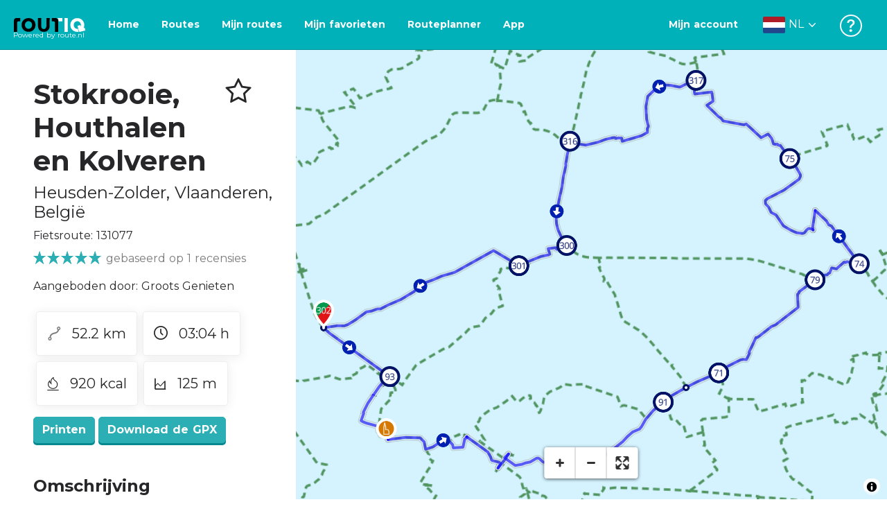

--- FILE ---
content_type: text/html; charset=utf-8
request_url: https://routiq.com/nl/route/131077
body_size: 52508
content:
<!doctype html>
<html data-n-head-ssr>
  <head >
    <meta data-n-head="ssr" charset="utf-8"><meta data-n-head="ssr" name="robots" content="index,follow"><meta data-n-head="ssr" name="viewport" content="width=device-width, initial-scale=1"><meta data-n-head="ssr" name="apple-itunes-app" content="app-id=648322019, app-argument=&#x27;routiq://www.routiq.com/&#x27;"><meta data-n-head="ssr" name="al:android:app_name" content="Routiq, Outdoor routes"><meta data-n-head="ssr" name="al:android:package" content="com.falk.fietsroutes.app"><meta data-n-head="ssr" name="al:ios:app_name" content="Routiq. Outdoor routes"><meta data-n-head="ssr" name="al:ios:app_store_id" content="648322019"><meta data-n-head="ssr" name="apple-mobile-web-app-title" content="Routiq"><meta data-n-head="ssr" name="apple-mobile-web-app-capable" content="yes"><meta data-n-head="ssr" name="apple-mobile-web-app-status-bar-style" content="white-translucent"><meta data-n-head="ssr" data-hid="twitter:account_id" name="twitter:account_id" content="4503599628654817"><meta data-n-head="ssr" data-hid="twitter:app:id:googleplay" name="twitter:app:id:googleplay" content="com.falk.fietsroutes.app"><meta data-n-head="ssr" data-hid="twitter:app:id:iphone" name="twitter:app:id:iphone" content="648322019"><meta data-n-head="ssr" data-hid="twitter:app:name:googleplay" name="twitter:app:name:googleplay" content="Routiq"><meta data-n-head="ssr" data-hid="twitter:app:name:iphone" name="twitter:app:name:iphone" content="Routiq"><meta data-n-head="ssr" data-hid="twitter:site" name="twitter:site" content="@routiq"><meta data-n-head="ssr" data-hid="HandheldFriendly" name="HandheldFriendly" content="True"><meta data-n-head="ssr" data-hid="description" name="description" content="Fietsroute 52.24 km | Fietsen in Heusden-Zolder, Vlaanderen, België | Houthalen is een dorp midden in de Kempen iets ten noorden van Hasselt. In de omgevin..."><meta data-n-head="ssr" data-hid="theme-color" name="theme-color" content="#2BAFB5"><meta data-n-head="ssr" data-hid="og:title" property="og:title" content="Fietsroute Stokrooie, Houthalen en Kolveren (131077) - Routiq"><meta data-n-head="ssr" data-hid="og:description" property="og:description" content="Fietsroute 52.24 km | Fietsen in Heusden-Zolder, Vlaanderen, België | Houthalen is een dorp midden in de Kempen iets ten noorden van Hasselt. In de omgevin..."><meta data-n-head="ssr" data-hid="og:locality" property="og:locality" content="Heusden-Zolder"><meta data-n-head="ssr" data-hid="og:region" property="og:region" content="Vlaanderen"><meta data-n-head="ssr" data-hid="og:country-name" property="og:country-name" content="België"><meta data-n-head="ssr" data-hid="og:image" property="og:image" content="https://dist.route.nl/routemaps/square/131077.png"><meta data-n-head="ssr" data-hid="og:image:type" property="og:image:type" content="image/png"><meta data-n-head="ssr" data-hid="og:type" property="og:type" content="fitness.course"><meta data-n-head="ssr" data-hid="og:url" property="og:url" content="https://routiq.com/route/131077/stokrooie-houthalen-en-kolveren"><meta data-n-head="ssr" data-hid="twitter:card" name="twitter:card" content="summary"><meta data-n-head="ssr" data-hid="twitter:app:url:googleplay" name="twitter:app:url:googleplay" content="intent://www.routiq.com/route/131077/stokrooie-houthalen-en-kolveren#Intent;package=com.falk.fietsroutes.app;scheme=routenl;launchFlags=268435456;end"><meta data-n-head="ssr" data-hid="twitter:app:url:iphone" name="twitter:app:url:iphone" content="routenl://www.routiq.com/route/131077/stokrooie-houthalen-en-kolveren"><meta data-n-head="ssr" data-hid="twitter:data1" name="twitter:data1" content="52.2 km"><meta data-n-head="ssr" data-hid="twitter:data2" name="twitter:data2" content="Heusden-Zolder"><meta data-n-head="ssr" data-hid="al:android:url" name="al:android:url" content="android-app://com.falk.fietsroutes.app/routenl/www.routiq.com/route/131077/stokrooie-houthalen-en-kolveren"><meta data-n-head="ssr" data-hid="al:ios:url" name="al:ios:url" content="routenl://www.routiq.com/route/131077/stokrooie-houthalen-en-kolveren"><meta data-n-head="ssr" data-hid="al:web:url" name="al:web:url" content="https://routiq.com/route/131077/stokrooie-houthalen-en-kolveren"><meta data-n-head="ssr" data-hid="twitter:title" name="twitter:title" content="Fietsroute Stokrooie, Houthalen en Kolveren (131077) - Routiq"><meta data-n-head="ssr" data-hid="twitter:description" name="twitter:description" content="Fietsroute 52.24 km | Fietsen in Heusden-Zolder, Vlaanderen, België | Houthalen is een dorp midden in de Kempen iets ten noorden van Hasselt. In de omgevin..."><meta data-n-head="ssr" data-hid="twitter:image" name="twitter:image" content="https://dist.route.nl/routemaps/square/131077.png"><meta data-n-head="ssr" data-hid="twitter:domain" name="twitter:domain" content="Routiq.com"><meta data-n-head="ssr" data-hid="article:tag" name="article:tag" content="Bos,Natuurroute,Culturele routes,E-bikeroutes,Abdij"><meta data-n-head="ssr" data-hid="fitness:custom_unit_energy:units" name="fitness:custom_unit_energy:units" content="Kcal"><meta data-n-head="ssr" data-hid="fitness:custom_unit_energy:value" name="fitness:custom_unit_energy:value" content="920"><meta data-n-head="ssr" data-hid="fitness:distance:units" name="fitness:distance:units" content="km"><meta data-n-head="ssr" data-hid="fitness:distance:value" name="fitness:distance:value" content="52.2"><meta data-n-head="ssr" data-hid="fitness:duration:units" name="fitness:duration:units" content="uur"><meta data-n-head="ssr" data-hid="fitness:duration:value" name="fitness:duration:value" content="03:04"><meta data-n-head="ssr" data-hid="fitness:metrics:location:latitude" name="fitness:metrics:location:latitude" content="50.98283908"><meta data-n-head="ssr" data-hid="fitness:metrics:location:longitude" name="fitness:metrics:location:longitude" content="5.25247346"><meta data-n-head="ssr" data-hid="place:location:latitude" name="place:location:latitude" content="50.98283908"><meta data-n-head="ssr" data-hid="place:location:longitude" name="place:location:longitude" content="5.25247346"><meta data-n-head="ssr" data-hid="ICBM" name="ICBM" content="50.98283908, 5.25247346"><meta data-n-head="ssr" data-hid="geo.placename" name="geo.placename" content="Heusden-Zolder"><meta data-n-head="ssr" data-hid="geo.position" name="geo.position" content="50.98283908;5.25247346"><meta data-n-head="ssr" data-hid="keywords" name="keywords" content="Routiq,Route.nl,Fietsen,Wandelen"><meta data-n-head="ssr" data-hid="mobile-web-app-capable" name="mobile-web-app-capable" content="yes"><meta data-n-head="ssr" data-hid="MobileOptimized" name="MobileOptimized" content="320"><meta data-n-head="ssr" data-hid="place:postal_code" name="place:postal_code" content="3550"><meta data-n-head="ssr" data-hid="robots" name="robots" content="noodp,noydir,index,follow"><title>Stokrooie, Houthalen en Kolveren - Heusden-Zolder - Fietsroute | Route.nl</title><link data-n-head="ssr" rel="icon" type="image/x-icon" href="https://dist.routiq.routenl.systems/favicon.ico"><link data-n-head="ssr" rel="preconnect" href="https://dist.route.nl"><link data-n-head="ssr" rel="dns-prefetch" href="https://tiles.route.nl"><link data-n-head="ssr" rel="canonical" href="https://routiq.com/route/131077"><script data-n-head="ssr" data-hid="hotjar" type="text/javascript" charset="utf-8">(function(h,o,t,j,a,r){
            h.hj=h.hj||function(){(h.hj.q=h.hj.q||[]).push(arguments)};
            h._hjSettings={hjid:4986541,hjsv:6};
            a=o.getElementsByTagName('head')[0];
            r=o.createElement('script');r.async=1;
            r.src=t+h._hjSettings.hjid+j+h._hjSettings.hjsv;
            a.appendChild(r);
        })(window,document,'https://static.hotjar.com/c/hotjar-','.js?sv=');</script><script data-n-head="ssr" data-hid="cookieyes" src="https://cdn-cookieyes.com/client_data/7cd60663ee35b37812d2f019/script.js" type="text/javascript" charset="utf-8"></script><script data-n-head="ssr" data-hid="gtm-script">if(!window._gtm_init){window._gtm_init=1;(function(w,n,d,m,e,p){w[d]=(w[d]==1||n[d]=='yes'||n[d]==1||n[m]==1||(w[e]&&w[e][p]&&w[e][p]()))?1:0})(window,navigator,'doNotTrack','msDoNotTrack','external','msTrackingProtectionEnabled');(function(w,d,s,l,x,y){w[x]={};w._gtm_inject=function(i){if(w.doNotTrack||w[x][i])return;w[x][i]=1;w[l]=w[l]||[];w[l].push({'gtm.start':new Date().getTime(),event:'gtm.js'});var f=d.getElementsByTagName(s)[0],j=d.createElement(s);j.async=true;j.src='https://www.googletagmanager.com/gtm.js?id='+i;f.parentNode.insertBefore(j,f);}})(window,document,'script','dataLayer','_gtm_ids','_gtm_inject')}</script><script data-n-head="ssr" type="application/ld+json">{"@context":"https://schema.org","@type":"SportsActivityLocation","name":"Stokrooie, Houthalen en Kolveren","alternateName":"Stokrooie, Houthalen en Kolveren","description":"Fietsroute 52.24 km | Fietsen in Heusden-Zolder, Vlaanderen, België | Houthalen is een dorp midden in de Kempen iets ten noorden van Hasselt. In de omgevin...","hasMap":"https://dist.route.nl/routemaps/medium/131077.png","Image":[{"@type":"ImageObject","@context":"https://schema.org","caption":"Stokrooie, Houthalen en Kolveren","url":"https://dist.route.nl/routemaps/medium/131077.png"}],"aggregateRating":{"@type":"AggregateRating","ratingCount":"1","ratingValue":"5","worstRating":"0"}}</script><link rel="preload" href="https://dist.routiq.routenl.systems/13cda51.js" as="script"><link rel="preload" href="https://dist.routiq.routenl.systems/32464df.js" as="script"><link rel="preload" href="https://dist.routiq.routenl.systems/eaff022.js" as="script"><link rel="preload" href="https://dist.routiq.routenl.systems/8c005cb.js" as="script"><link rel="preload" href="https://dist.routiq.routenl.systems/6b4a091.js" as="script"><link rel="preload" href="https://dist.routiq.routenl.systems/d744eaf.js" as="script"><link rel="preload" href="https://dist.routiq.routenl.systems/05627dd.js" as="script"><link rel="preload" href="https://dist.routiq.routenl.systems/d23cb97.js" as="script"><link rel="preload" href="https://dist.routiq.routenl.systems/7fccf33.js" as="script"><link rel="preload" href="https://dist.routiq.routenl.systems/2800b1a.js" as="script"><link rel="preload" href="https://dist.routiq.routenl.systems/1f8debb.js" as="script"><link rel="preload" href="https://dist.routiq.routenl.systems/456b4fa.js" as="script"><link rel="preload" href="https://dist.routiq.routenl.systems/7a5eca3.js" as="script"><link rel="preload" href="https://dist.routiq.routenl.systems/8b7e63b.js" as="script"><link rel="preload" href="https://dist.routiq.routenl.systems/fa4879f.js" as="script"><link rel="preload" href="https://dist.routiq.routenl.systems/5fb7730.js" as="script"><link rel="preload" href="https://dist.routiq.routenl.systems/css/89ab7d2.css" as="style"><link rel="preload" href="https://dist.routiq.routenl.systems/ac73aa9.js" as="script"><link rel="preload" href="https://dist.routiq.routenl.systems/cf41f9c.js" as="script"><link rel="preload" href="https://dist.routiq.routenl.systems/eb3a559.js" as="script"><link rel="preload" href="https://dist.routiq.routenl.systems/f236ecd.js" as="script"><link rel="preload" href="https://dist.routiq.routenl.systems/de8adb7.js" as="script"><link rel="preload" href="https://dist.routiq.routenl.systems/fb38391.js" as="script"><link rel="preload" href="https://dist.routiq.routenl.systems/0aa3adb.js" as="script"><link rel="preload" href="https://dist.routiq.routenl.systems/7024425.js" as="script"><link rel="preload" href="https://dist.routiq.routenl.systems/04eb76a.js" as="script"><link rel="preload" href="https://dist.routiq.routenl.systems/css/f6ba9a4.css" as="style"><link rel="preload" href="https://dist.routiq.routenl.systems/87fd6dd.js" as="script"><link rel="preload" href="https://dist.routiq.routenl.systems/56ebd53.js" as="script"><link rel="preload" href="https://dist.routiq.routenl.systems/257dc90.js" as="script"><link rel="preload" href="https://dist.routiq.routenl.systems/69d5a76.js" as="script"><link rel="preload" href="https://dist.routiq.routenl.systems/css/c1264ab.css" as="style"><link rel="preload" href="https://dist.routiq.routenl.systems/dae1f34.js" as="script"><link rel="preload" href="https://dist.routiq.routenl.systems/33a1b28.js" as="script"><link rel="preload" href="https://dist.routiq.routenl.systems/0faf34a.js" as="script"><link rel="preload" href="https://dist.routiq.routenl.systems/4f7ea29.js" as="script"><link rel="preload" href="https://dist.routiq.routenl.systems/b8b1df1.js" as="script"><link rel="preload" href="https://dist.routiq.routenl.systems/6b8a443.js" as="script"><link rel="preload" href="https://dist.routiq.routenl.systems/fcb4133.js" as="script"><link rel="preload" href="https://dist.routiq.routenl.systems/dbc1a9f.js" as="script"><link rel="preload" href="https://dist.routiq.routenl.systems/e5ea784.js" as="script"><link rel="preload" href="https://dist.routiq.routenl.systems/bf61077.js" as="script"><link rel="preload" href="https://dist.routiq.routenl.systems/46d498c.js" as="script"><link rel="preload" href="https://dist.routiq.routenl.systems/095e922.js" as="script"><link rel="preload" href="https://dist.routiq.routenl.systems/738616f.js" as="script"><link rel="preload" href="https://dist.routiq.routenl.systems/9fd6b15.js" as="script"><link rel="preload" href="https://dist.routiq.routenl.systems/755c7de.js" as="script"><link rel="preload" href="https://dist.routiq.routenl.systems/0c4a491.js" as="script"><link rel="preload" href="https://dist.routiq.routenl.systems/7b0c7f8.js" as="script"><link rel="preload" href="https://dist.routiq.routenl.systems/0dffbd1.js" as="script"><link rel="preload" href="https://dist.routiq.routenl.systems/f4563fc.js" as="script"><link rel="preload" href="https://dist.routiq.routenl.systems/f109550.js" as="script"><link rel="preload" href="https://dist.routiq.routenl.systems/c3ab544.js" as="script"><link rel="preload" href="https://dist.routiq.routenl.systems/2af034d.js" as="script"><link rel="preload" href="https://dist.routiq.routenl.systems/7897ff5.js" as="script"><link rel="preload" href="https://dist.routiq.routenl.systems/2a3ad9d.js" as="script"><link rel="preload" href="https://dist.routiq.routenl.systems/81b91a2.js" as="script"><link rel="preload" href="https://dist.routiq.routenl.systems/2610baf.js" as="script"><link rel="preload" href="https://dist.routiq.routenl.systems/97356a9.js" as="script"><link rel="preload" href="https://dist.routiq.routenl.systems/def464f.js" as="script"><link rel="preload" href="https://dist.routiq.routenl.systems/487eeb0.js" as="script"><link rel="preload" href="https://dist.routiq.routenl.systems/db589ca.js" as="script"><link rel="preload" href="https://dist.routiq.routenl.systems/150435a.js" as="script"><link rel="preload" href="https://dist.routiq.routenl.systems/dca566a.js" as="script"><link rel="preload" href="https://dist.routiq.routenl.systems/2b39535.js" as="script"><link rel="preload" href="https://dist.routiq.routenl.systems/css/9588123.css" as="style"><link rel="preload" href="https://dist.routiq.routenl.systems/92bf935.js" as="script"><link rel="preload" href="https://dist.routiq.routenl.systems/css/730dd1a.css" as="style"><link rel="preload" href="https://dist.routiq.routenl.systems/c59574f.js" as="script"><link rel="preload" href="https://dist.routiq.routenl.systems/css/e5c9d09.css" as="style"><link rel="preload" href="https://dist.routiq.routenl.systems/6c858c7.js" as="script"><link rel="preload" href="https://dist.routiq.routenl.systems/5274455.js" as="script"><link rel="preload" href="https://dist.routiq.routenl.systems/c1c5f86.js" as="script"><link rel="preload" href="https://dist.routiq.routenl.systems/ad8a138.js" as="script"><link rel="preload" href="https://dist.routiq.routenl.systems/d2c6d2c.js" as="script"><link rel="preload" href="https://dist.routiq.routenl.systems/81bdd43.js" as="script"><link rel="preload" href="https://dist.routiq.routenl.systems/7f8273a.js" as="script"><link rel="preload" href="https://dist.routiq.routenl.systems/bd6d9e4.js" as="script"><link rel="preload" href="https://dist.routiq.routenl.systems/581d586.js" as="script"><link rel="preload" href="https://dist.routiq.routenl.systems/css/6745a6e.css" as="style"><link rel="preload" href="https://dist.routiq.routenl.systems/172d29b.js" as="script"><link rel="preload" href="https://dist.routiq.routenl.systems/ad58d52.js" as="script"><link rel="preload" href="https://dist.routiq.routenl.systems/css/72ea655.css" as="style"><link rel="preload" href="https://dist.routiq.routenl.systems/c45f41c.js" as="script"><link rel="preload" href="https://dist.routiq.routenl.systems/css/6d1d6f1.css" as="style"><link rel="preload" href="https://dist.routiq.routenl.systems/c5bb2b5.js" as="script"><link rel="preload" href="https://dist.routiq.routenl.systems/06de04e.js" as="script"><link rel="preload" href="https://dist.routiq.routenl.systems/css/13165a3.css" as="style"><link rel="preload" href="https://dist.routiq.routenl.systems/63ca4dd.js" as="script"><link rel="preload" href="https://dist.routiq.routenl.systems/css/a1b4e39.css" as="style"><link rel="preload" href="https://dist.routiq.routenl.systems/de3713d.js" as="script"><link rel="stylesheet" href="https://dist.routiq.routenl.systems/css/89ab7d2.css"><link rel="stylesheet" href="https://dist.routiq.routenl.systems/css/f6ba9a4.css"><link rel="stylesheet" href="https://dist.routiq.routenl.systems/css/c1264ab.css"><link rel="stylesheet" href="https://dist.routiq.routenl.systems/css/9588123.css"><link rel="stylesheet" href="https://dist.routiq.routenl.systems/css/730dd1a.css"><link rel="stylesheet" href="https://dist.routiq.routenl.systems/css/e5c9d09.css"><link rel="stylesheet" href="https://dist.routiq.routenl.systems/css/6745a6e.css"><link rel="stylesheet" href="https://dist.routiq.routenl.systems/css/72ea655.css"><link rel="stylesheet" href="https://dist.routiq.routenl.systems/css/6d1d6f1.css"><link rel="stylesheet" href="https://dist.routiq.routenl.systems/css/13165a3.css"><link rel="stylesheet" href="https://dist.routiq.routenl.systems/css/a1b4e39.css">
  </head>
  <body >
    <noscript data-n-head="ssr" data-hid="gtm-noscript" data-pbody="true"></noscript><div data-server-rendered="true" id="__nuxt"><!----><div id="__layout"><div><div class="fixed-top collapse-padding"><nav class="navbar navbar-light bg-faded fixed-top navbar-expand-md"><button type="button" aria-label="Toggle navigation" class="navbar-toggler"><div class="hamburger--slider"><div class="hamburger-inner"></div></div></button> <a href="/nl" target="_self" class="navbar-brand nuxt-link-active mx-auto ml-md-auto nl"><svg width="193" height="48" viewBox="0 0 193 48" fill="none" xmlns="http://www.w3.org/2000/svg"><mask id="mask0" mask-type="alpha" maskUnits="userSpaceOnUse" x="0" y="0" width="193" height="48"><rect width="193" height="48" fill="#439539"></rect></mask> <g mask="url(#mask0)"><path d="M34.2628 8.02121C24.9245 7.97668 17.9429 14.7462 17.8985 23.8984C17.854 33.0284 24.7688 39.8647 34.0627 39.8869C43.3121 39.9092 50.2047 33.162 50.2714 24.032C50.3603 15.0134 43.401 8.06575 34.2628 8.02121ZM34.1071 32.9393C29.5269 32.9393 25.7916 28.931 25.7916 23.9652C25.7916 19.0217 29.5047 15.1693 34.1071 15.1693C38.6874 15.1693 42.4227 19.0217 42.4227 23.9652C42.4005 28.9087 38.6874 32.9393 34.1071 32.9393ZM55.9633 8.02121H63.4117V8.84514L63.434 25.1677C63.4562 26.437 63.5896 27.7285 63.9231 28.9533C64.768 31.9595 66.6357 33.5851 69.6151 33.5405C72.5055 33.5183 74.2842 31.8259 75.1069 28.8642C75.3737 27.8621 75.4404 27.105 75.5516 25.7467C75.6627 24.3883 75.5738 14.5235 75.5738 8.91194V8.04348H83.0445V8.39977L83.0222 26.3479C83 29.0201 82.4886 31.6032 81.0656 33.8968C78.9756 37.2593 75.9073 39.1521 72.0163 39.7088C68.9258 40.1542 65.9019 39.9092 63.056 38.5063C59.0094 36.4799 56.8082 33.1397 56.2079 28.7083C56.03 27.3722 55.9855 25.9916 55.9855 24.6555V8.8674C55.9633 8.55565 55.9633 8.28843 55.9633 8.02121ZM5.64747 8.02121C1.8899 8.04348 0 10.8493 0 14.6126V39.8869H7.44843V19.6897C7.44843 19.0885 7.4929 18.465 7.64854 17.9083C8.04875 16.4386 9.33833 15.5256 10.917 15.5256H14.8746V8.06575" fill="black"></path> <path d="M97.1852 8.02148C100.921 8.04375 102.833 10.8718 102.833 14.6129V39.8872H95.3842V19.7123C95.3842 19.111 95.3397 18.4875 95.1841 17.9308C94.7839 16.4611 93.4943 15.5481 91.9157 15.5481C90.1369 15.5259 89.7812 15.5481 87.958 15.5481V8.04375L97.1852 8.02148Z" fill="black"></path> <path d="M100.988 8.02227C102.455 9.02434 103.922 11.5852 103.922 14.0347L103.967 15.5266H112.527V8L100.988 8.02227Z" fill="white"></path> <path d="M117.573 8.04492H125.022V39.9107H117.573V8.04492ZM164.376 30.4244L161.953 31.0479C162.909 28.977 163.465 26.6611 163.487 24.1448C163.554 15.1485 156.594 8.17853 147.456 8.13399C138.118 8.08946 131.136 14.859 131.092 24.0112C131.047 33.1411 137.962 39.9775 147.256 39.9997C148.812 39.9997 149.324 40.022 150.725 39.6657C150.347 39.3539 150.035 38.9086 149.902 38.3964L148.879 34.3881L148.501 32.9185C148.501 32.9185 148.034 33.0298 147.278 33.0298C142.698 33.0298 138.963 29.0215 138.963 24.0557C138.963 19.0899 142.676 15.2598 147.278 15.2598C151.859 15.2598 155.594 19.1122 155.594 24.0557C155.594 25.325 155.349 26.5052 154.927 27.5964L154.082 24.3229L147.745 25.9485L149.857 34.1432L150.88 38.1515C151.214 39.443 152.526 40.2224 153.815 39.8884L157.817 38.864L165.999 36.7486L164.376 30.4244Z" fill="white"></path></g></svg> <span class="powered-by">
        Powered by route.nl
      </span></a> <button type="button" aria-label="Toggle navigation" class="navbar-toggler"><div class="icon-box"><i class="dripicons-user"></i></div></button> <div id="nav-md-menu-collapse" class="navbar-collapse collapse" style="display:none;"></div></nav> <div id="nav-hamburger-collapse" class="hamburger-menu-collapsed navbar-collapse collapse" style="display:none;"><div class="vh-100 d-flex flex-column justify-content-between"><ul class="d-flex flex-column pl-0"><li><a href="/" class="card-title m-0 d-flex align-items-center justify-content-between pl-4 nuxt-link-active">
            Routes
            <svg width="8" height="14" viewBox="0 0 8 14" fill="none" xmlns="http://www.w3.org/2000/svg"><path d="M8 7C8 7.2654 7.90592 7.50668 7.71775 7.6997L1.60241 13.7315C1.22608 14.0934 0.638068 14.0934 0.261739 13.7074C-0.0910696 13.3214 -0.0910681 12.7182 0.285261 12.3321L5.69499 7L0.285261 1.66785C-0.0910681 1.30594 -0.0910696 0.67864 0.261739 0.292604C0.614547 -0.0934324 1.22608 -0.0933971 1.60241 0.268512L7.71775 6.3003C7.90592 6.49332 8 6.7346 8 7Z" fill="#030405"></path></svg></a></li> <li><a href="/nl/routeplanner" class="card-title m-0 d-flex align-items-center justify-content-between pl-4">
            Routeplanner
            <svg width="8" height="14" viewBox="0 0 8 14" fill="none" xmlns="http://www.w3.org/2000/svg"><path d="M8 7C8 7.2654 7.90592 7.50668 7.71775 7.6997L1.60241 13.7315C1.22608 14.0934 0.638068 14.0934 0.261739 13.7074C-0.0910696 13.3214 -0.0910681 12.7182 0.285261 12.3321L5.69499 7L0.285261 1.66785C-0.0910681 1.30594 -0.0910696 0.67864 0.261739 0.292604C0.614547 -0.0934324 1.22608 -0.0933971 1.60241 0.268512L7.71775 6.3003C7.90592 6.49332 8 6.7346 8 7Z" fill="#030405"></path></svg></a></li> <li><a href="/nl/app" class="card-title m-0 d-flex align-items-center justify-content-between pl-4">
            App
            <svg width="8" height="14" viewBox="0 0 8 14" fill="none" xmlns="http://www.w3.org/2000/svg"><path d="M8 7C8 7.2654 7.90592 7.50668 7.71775 7.6997L1.60241 13.7315C1.22608 14.0934 0.638068 14.0934 0.261739 13.7074C-0.0910696 13.3214 -0.0910681 12.7182 0.285261 12.3321L5.69499 7L0.285261 1.66785C-0.0910681 1.30594 -0.0910696 0.67864 0.261739 0.292604C0.614547 -0.0934324 1.22608 -0.0933971 1.60241 0.268512L7.71775 6.3003C7.90592 6.49332 8 6.7346 8 7Z" fill="#030405"></path></svg></a></li> <li><a href="https://help.route.nl/" rel="nofollow" class="card-title m-0 d-flex align-items-center justify-content-between pl-4">
            Help
            <svg width="8" height="14" viewBox="0 0 8 14" fill="none" xmlns="http://www.w3.org/2000/svg"><path d="M8 7C8 7.2654 7.90592 7.50668 7.71775 7.6997L1.60241 13.7315C1.22608 14.0934 0.638068 14.0934 0.261739 13.7074C-0.0910696 13.3214 -0.0910681 12.7182 0.285261 12.3321L5.69499 7L0.285261 1.66785C-0.0910681 1.30594 -0.0910696 0.67864 0.261739 0.292604C0.614547 -0.0934324 1.22608 -0.0933971 1.60241 0.268512L7.71775 6.3003C7.90592 6.49332 8 6.7346 8 7Z" fill="#030405"></path></svg></a></li></ul> <div class="dropdown b-dropdown language-dropdown d-flex dropup btn-group"><!----><button aria-haspopup="menu" aria-expanded="false" type="button" class="btn dropdown-toggle btn-secondary toggle dropdown-toggle-no-caret"><div class="d-flex justify-content-between align-items-center">
            Nederlands
            <svg width="14" height="8" viewBox="0 0 14 8" fill="none" xmlns="http://www.w3.org/2000/svg"><path d="M7 8C6.7346 8 6.49332 7.90592 6.3003 7.71775L0.268483 1.60241C-0.0934261 1.22608 -0.093432 0.638068 0.292604 0.261739C0.678641 -0.0910696 1.28184 -0.0910681 1.66788 0.285261L7 5.69499L12.3322 0.285261C12.6941 -0.0910681 13.3214 -0.0910696 13.7074 0.261739C14.0934 0.614547 14.0934 1.22608 13.7315 1.60241L7.6997 7.71775C7.50668 7.90592 7.2654 8 7 8Z" fill="#030405"></path></svg></div></button><ul role="menu" tabindex="-1" class="dropdown-menu"> <li role="presentation"><a href="/fr/route/131077" role="menuitem" target="_self" class="dropdown-item">
          Français
        </a></li><li role="presentation"><a href="/route/131077" role="menuitem" target="_self" class="dropdown-item">
          English
        </a></li><li role="presentation"><a href="/es/route/131077" role="menuitem" target="_self" class="dropdown-item">
          Español
        </a></li><li role="presentation"><a href="/de/route/131077" role="menuitem" target="_self" class="dropdown-item">
          Deutsch
        </a></li><li role="presentation"><a href="/da/route/131077" role="menuitem" target="_self" class="dropdown-item">
          Dansk
        </a></li></ul></div></div></div> <!----> <!----> <!----> <!----></div> <div class="container-fluid"><div class="row route-detail" data-v-665b9c1f><div id="map-wrapper" class="col col-lg-8 col-12 order-lg-2" data-v-665b9c1f data-v-665b9c1f><!----></div> <div id="detail" class="col col-lg-4 col-12 order-lg-1 pl-5" data-v-665b9c1f data-v-665b9c1f><div class="d-flex mt-3" data-v-665b9c1f><h1 id="route-name" class="font-weight-bold mt-4" data-v-665b9c1f>Stokrooie, Houthalen en Kolveren</h1> <div class="ml-auto mt-4 mr-5" data-v-665b9c1f><span id="favorite-btn-route-131077" class="h1 clickable" data-v-665b9c1f><i class="r-icon-star" data-v-665b9c1f></i></span></div></div> <p class="route-location h4" data-v-665b9c1f><span data-v-665b9c1f>Heusden-Zolder</span>,
       <span data-v-665b9c1f>Vlaanderen</span>,
       <span data-v-665b9c1f>België</span></p> <p id="transport-mode-route-id" class="mb-0 mt-2" data-v-665b9c1f>
      Fietsroute:
      131077
    </p> <div class="row text-muted mt-1" data-v-665b9c1f data-v-665b9c1f><div class="pr-0 col" data-v-665b9c1f data-v-665b9c1f><div class="rating-route-detail" data-v-665b9c1f><!----> <span class="italic" data-v-665b9c1f>gebaseerd op 1 recensies</span></div></div></div> <p id="provided-by" class="mt-3" data-v-665b9c1f>
      Aangeboden door: Groots Genieten
    </p> <div class="row ml-1 my-3 route-info" data-v-665b9c1f data-v-665b9c1f><div class="mr-2 mt-2" data-v-665b9c1f><div class="route-detail-stats" data-v-665b9c1f><img height="20" src="https://dist.routiq.routenl.systems/img/distance.svg" class="mr-3" data-v-665b9c1f>
          52.2 km
        </div></div> <div class="mr-2 mt-2" data-v-665b9c1f><div class="route-detail-stats" data-v-665b9c1f><i class="dripicons-clock mr-3" data-v-665b9c1f></i> 03:04 h
        </div></div> <div class="mr-2 mt-2" data-v-665b9c1f><div class="route-detail-stats" data-v-665b9c1f><img src="https://dist.routiq.routenl.systems/img/calories-icon.svg" width="17" class="mr-3" data-v-665b9c1f>
          920 kcal
        </div></div> <div class="mr-2 mt-2" data-v-665b9c1f><div class="route-detail-stats" data-v-665b9c1f><img src="https://dist.routiq.routenl.systems/img/height-icon.svg" width="17" class="mr-3" data-v-665b9c1f>
          125 m
        </div></div></div> <div class="button-container" data-v-665b9c1f><!----> <a id="print-btn" title="Print deze route" role="button" tabindex="0" href="#" target="_self" class="btn font-weight-600 btn-secondary" data-v-665b9c1f>
  Printen
</a> <a id="btn-gpx-download" role="button" tabindex="0" href="#" rel="noreferrer" target="_blank" class="btn font-weight-600 btn-secondary" data-v-665b9c1f>
  Download de GPX
</a> <!----></div> <!----> <div class="mt-5 mb-3" data-v-665b9c1f><h2 id="description" class="route-header" data-v-665b9c1f>
        Omschrijving
      </h2> <div class="mb-3" data-v-665b9c1f>Houthalen is een dorp midden in de Kempen iets ten noorden van Hasselt. In de omgeving zijn door de jaren heen enkele archeologische vondsten gedaan en het dorp zelf heeft een rijke historie. De parochie van Houthalen bestond vermoedelijk al voor 1223 en is daarmee een van de oudste in de omgeving. In de middeleeuwen behoorde het dorp tot het domein van de Graven van Loon. In de omgeving is voornamelijk landbouwgrond te vinden en een prachtige oude steenkoolmijn uit 1938. 

Deze route leidt je langs het prachtige natuurgebied de Kolveren, wat iets ten noorden van Zonhoven ligt en bij de Laambeekvallei hoort.<div>Het is een gebied met kleine waterpercelen, bossen, akkers en weiland, afgescheiden door houtwallen. Er groeien een aantal mooie planten in het gebied zoals de gewone salomonszegel, lelietje-van-dalen, dalkruid en bosanemoon. Het gebied is 30 hectare groot en wordt beheerd door de Limburgs Landschap VZW. De naam is afkomstig van ditsekolf, een volksnaam voor de lisdodde.

Tijdens je tocht komt je Herkenrode Abbey tegen, een imposante abdij waarvan de bouw rond 1179 startte. In 1217 wordt Herkenrode de eerste vrouwenabdij van de cisterci&euml;nzerorde in de Nederlanden. De abdij groeit uit tot een druk bezocht bedevaartsoord en kent tot de Franse Revolutie een periode met veel bloei. In 1796 moeten de zusters noodgedwongen vertrekken en in 1820 verdwijnen door brand en afbraak de abijkerk, de kloostergang en een groot deel van de oorspronkelijke gebouwen. Tegenwoordig vind je een belevingscentrum, een winkel en een ongelofelijk mooie inspiratietuin bij de Herkenrode Abbey.&amp;nbsp;</div></div> <!----></div> <span class="route-tag" data-v-665b9c1f><i class="dripicons-tag" data-v-665b9c1f></i>
        Bos
      </span><span class="route-tag" data-v-665b9c1f><i class="dripicons-tag" data-v-665b9c1f></i>
        Natuurroute
      </span><span class="route-tag" data-v-665b9c1f><i class="dripicons-tag" data-v-665b9c1f></i>
        Culturele routes
      </span><span class="route-tag" data-v-665b9c1f><i class="dripicons-tag" data-v-665b9c1f></i>
        E-bikeroutes
      </span><span class="route-tag" data-v-665b9c1f><i class="dripicons-tag" data-v-665b9c1f></i>
        Abdij
      </span> <!----> <div class="mt-4 mb-3 elevation-chart-container" data-v-665b9c1f><h2 id="height-profile" class="pt-4 route-header" data-v-665b9c1f>
          Hoogteprofiel
        </h2> <!----></div> <!----> <!----> <!----> <div class="row mt-5" data-v-665b9c1f data-v-665b9c1f><div class="col-12" data-v-665b9c1f data-v-665b9c1f><h2 class="route-header" data-v-665b9c1f>Dit wil je niet missen</h2> <p data-v-665b9c1f>Hieronder vind je verschillende pauzesuggesties die je tijdens je route kan bezoeken. Deze zijn onderverdeeld in verschillende categorieën, zodat het makkelijk is voor jou om te kiezen.</p></div> <!----> <!----> <div class="mt-4 col-12" data-v-665b9c1f data-v-665b9c1f><h3 class="route-header" data-v-665b9c1f>Bezienswaardigheden</h3> <div class="poi-card-container" data-v-665b9c1f><div class="poi-card-wrapper" data-v-665b9c1f><div data-v-2a583313 data-v-665b9c1f><a href="/nl/poi/451759/de-abdij-van-herkenrode" class="poi-card" data-v-2a583313><figure data-v-2a583313><img src="data:image/svg+xml;charset=UTF-8,%3Csvg%20width%3D%221%22%20height%3D%221%22%20xmlns%3D%22http%3A%2F%2Fwww.w3.org%2F2000%2Fsvg%22%20viewBox%3D%220%200%20%25%7Bw%7D%20%25%7Bh%7D%22%20preserveAspectRatio%3D%22none%22%3E%3Crect%20width%3D%22100%25%22%20height%3D%22100%25%22%20style%3D%22fill%3Atransparent%3B%22%3E%3C%2Frect%3E%3C%2Fsvg%3E" alt="De Abdij van Herkenrode" width="1" height="1" onerror="this.onerror=null; this.src='/images/no-image-available.png';" data-v-2a583313> <div class="figure-gradient" data-v-2a583313></div> <figcaption class="poi-figure-title" data-v-2a583313><h4 data-v-2a583313>De Abdij van Herkenrode</h4> <small data-v-2a583313>Abdij</small></figcaption></figure> <div class="poi-card-content" data-v-2a583313><p data-v-2a583313>
        Dit is een voormalig klooster voor Cisterciënzerinnen. Van de oorspronkelijke twaalfde-eeuwse abdij ...
      </p> <button type="button" class="btn btn-link" data-v-2a583313>Meer informatie</button></div></a></div></div></div></div></div> <div class="row my-5" data-v-665b9c1f data-v-665b9c1f><div class="tbl-scrollable-sm col-12" data-v-665b9c1f data-v-665b9c1f><div class="row" data-v-8b71f794 data-v-8b71f794 data-v-665b9c1f><div class="col-12" data-v-8b71f794 data-v-8b71f794><h2 id="directions" class="route-header" data-v-8b71f794>
      Routebeschrijving
    </h2></div> <div class="col-12" data-v-8b71f794 data-v-8b71f794><div class="my-3" data-v-8b71f794><div class="custom-control custom-checkbox" data-v-8b71f794><input id="show-detailed-directions" type="checkbox" name="showDetailedRoutes" value="true" class="custom-control-input"><label for="show-detailed-directions" class="custom-control-label">
        Toon gedetailleerde routebeschrijving
      </label></div></div></div> <div class="col-12" data-v-8b71f794 data-v-8b71f794><table class="table" data-v-8b71f794><thead data-v-8b71f794><th data-v-8b71f794>#</th> <th data-v-8b71f794>Beschrijving</th> <th data-v-8b71f794>Afstand</th> <th data-v-8b71f794></th></thead> <tbody data-v-8b71f794><tr data-v-8b71f794><td data-v-8b71f794><div class="mx-auto custom-marker junction-marker" data-v-8b71f794><span class="custom-marker-text" data-v-8b71f794>302</span></div></td> <td id="instruction-text-0" data-v-8b71f794>302 (Galgeneinde, 3550, Heusden-Zolder, Vlaanderen, België)</td> <td data-v-8b71f794>0.00 km</td> <td data-v-8b71f794><!----></td></tr><tr data-v-8b71f794><td data-v-8b71f794><div class="mx-auto custom-marker junction-marker" data-v-8b71f794><span class="custom-marker-text" data-v-8b71f794>93</span></div></td> <td id="instruction-text-1" data-v-8b71f794>93 (GR5 Wandelboom, 3511, Hasselt, Vlaanderen, België)</td> <td data-v-8b71f794>2.62 km</td> <td data-v-8b71f794><!----></td></tr><tr data-v-8b71f794><td data-v-8b71f794><div class="mx-auto custom-marker junction-marker" data-v-8b71f794><span class="custom-marker-text" data-v-8b71f794>94</span></div></td> <td id="instruction-text-2" data-v-8b71f794>94 (Berkerwinningstraat, 3511, Hasselt, Vlaanderen, België)</td> <td data-v-8b71f794>3.49 km</td> <td data-v-8b71f794><!----></td></tr><tr data-v-8b71f794><td data-v-8b71f794><div class="mx-auto poi-icon bg-category-1046" data-v-8b71f794><i aria-hidden="true" class="r-icon-111 text-white" data-v-8b71f794></i></div></td> <td id="instruction-text-3" data-v-8b71f794>De Abdij van Herkenrode (Vlaams Natuurreservaat Herkenrode, 3511, Hasselt, Limburg, België)</td> <td data-v-8b71f794>6.33 km</td> <td data-v-8b71f794><div data-v-8b71f794><a href="/nl/poi/451759/de-abdij-van-herkenrode" class="poi-info" data-v-8b71f794><i class="dripicons-information" data-v-8b71f794></i></a></div></td></tr><tr data-v-8b71f794><td data-v-8b71f794><div class="mx-auto custom-marker junction-marker" data-v-8b71f794><span class="custom-marker-text" data-v-8b71f794>91</span></div></td> <td id="instruction-text-4" data-v-8b71f794>91 (Fietsen door het Water, 3600, Genk, Vlaanderen, België)</td> <td data-v-8b71f794>17.54 km</td> <td data-v-8b71f794><!----></td></tr><tr data-v-8b71f794><td data-v-8b71f794><div class="mx-auto custom-marker junction-marker" data-v-8b71f794><span class="custom-marker-text" data-v-8b71f794>92</span></div></td> <td id="instruction-text-5" data-v-8b71f794>92 (Bokrijklaan, 3600, Genk, Vlaanderen, België)</td> <td data-v-8b71f794>18.31 km</td> <td data-v-8b71f794><!----></td></tr></tbody></table></div> <div class="col-12" data-v-8b71f794 data-v-8b71f794><a href="#" data-v-8b71f794>Toon volledige routebeschrijving</a></div></div></div></div> <div class="row my-5" data-v-665b9c1f data-v-665b9c1f><div class="col-12" data-v-665b9c1f data-v-665b9c1f><div data-testid="place-name-directory" class="row" data-v-c1df2be8 data-v-c1df2be8 data-v-665b9c1f><div class="col-12" data-v-c1df2be8 data-v-c1df2be8><h2 id="place-name-directory-title" class="route-header" data-v-c1df2be8>
      Plaatsnaam register
    </h2></div> <div class="col-12" data-v-c1df2be8 data-v-c1df2be8><ul class="list-unstyled" data-v-c1df2be8><li class="place-directory clickable" data-v-c1df2be8><a href="/nl/routes?point=50.98283908,5.25247346" data-v-c1df2be8>
          Heusden-Zolder, Vlaanderen
        </a></li><li class="place-directory clickable" data-v-c1df2be8><a href="/nl/routes?point=50.97023436,5.27967311" data-v-c1df2be8>
          Hasselt, Vlaanderen
        </a></li><li class="place-directory clickable" data-v-c1df2be8><a href="/nl/routes?point=50.9636432,5.39205483" data-v-c1df2be8>
          Genk, Vlaanderen
        </a></li><li class="place-directory clickable" data-v-c1df2be8><a href="/nl/routes?point=51.026592,5.444053" data-v-c1df2be8>
          Houthalen-Helchteren, Vlaanderen
        </a></li><li class="place-directory clickable" data-v-c1df2be8><a href="/nl/routes?point=51.00412306,5.35238008" data-v-c1df2be8>
          Zonhoven, Vlaanderen
        </a></li></ul></div></div></div></div> <div id="reviews-area" class="row" data-v-665b9c1f data-v-665b9c1f><div class="col-12" data-v-665b9c1f data-v-665b9c1f><div id="review-list-wrapper" data-v-136581b0 data-v-665b9c1f><div id="review-head" data-v-136581b0><h2 class="route-header" data-v-136581b0>Beoordelingen</h2> <div class="review-head-star" data-v-136581b0><star-rating rating="5" increment="0.5" read-only="true" star-size="40" active-color="#2bafb5" inactive-color="#C5C5C5" data-v-136581b0></star-rating> <span class="italic" data-v-136581b0>gebaseerd op 0 recensies</span></div> <div class="review-head-description" data-v-136581b0><p data-v-136581b0>
        Lees hieronder de ervaringen van anderen. Zo kom je erachter welke score de route heeft gekregen en kun je beslissen of deze route iets voor jou is. Veel plezier!
      </p></div></div>  <!----> <div data-v-26559408 data-v-136581b0><!----></div></div></div> <!----></div> <div class="row" data-v-665b9c1f data-v-665b9c1f><div class="text-right col-12" data-v-665b9c1f data-v-665b9c1f><span style="cursor:pointer;" data-v-665b9c1f><strong data-v-665b9c1f>Embed deze pagina &lt;/&gt;</strong></span></div></div> <div class="row" data-v-665b9c1f data-v-665b9c1f><div class="col-12" data-v-665b9c1f data-v-665b9c1f><hr data-v-665b9c1f> <div class="d-flex justify-content-between align-items-center" data-v-665b9c1f><p class="route-share-title h5" data-v-665b9c1f>
            Deel deze route
          </p> <div class="share-route-wrapper" data-v-45851114 data-v-665b9c1f><span class="share-route-btn" data-v-45851114><i aria-hidden="true" class="r-icon-facebook" data-v-45851114></i></span> <span class="share-route-btn" data-v-45851114><i aria-hidden="true" class="r-icon-twitter" data-v-45851114></i></span> <span class="share-route-btn" data-v-45851114><i aria-hidden="true" class="r-icon-pinterest" data-v-45851114></i></span> <a href="whatsapp://send?text=Ik%20heb%20een%20route%20gevonden https://routiq.com/nl/route/131077" class="share-route-btn" data-v-45851114><i aria-hidden="true" class="r-icon-whatsapp" data-v-45851114></i></a> <a href="mailto:?subject=Ik%20heb%20een%20route%20gevonden https://routiq.com/nl/route/131077&amp;body=Ik%20heb%20een%20route%20gevonden https://routiq.com/nl/route/131077" class="share-route-btn" data-v-45851114><i aria-hidden="true" class="dripicons-mail" data-v-45851114></i></a></div></div></div></div></div> <!----> <div class="d-sm-none bottom-overlay" data-v-c4fcf636 data-v-665b9c1f><div class="py-1" data-v-c4fcf636><span class="h4 font-weight-bold" data-v-c4fcf636>Zie Routiq in...</span></div> <div class="overlay-border" data-v-c4fcf636></div> <div class="mt-3" data-v-c4fcf636><ul class="list-unstyled" data-v-c4fcf636><li data-v-c4fcf636><div class="d-flex" data-v-c4fcf636><img src="https://dist.routiq.routenl.systems/img/routiq-logo.svg" alt="Routiq Logo" data-v-c4fcf636> <span class="overlay-label pl-3 py-3" data-v-c4fcf636>
            Routiq-app
          </span> <button type="button" class="btn ml-auto btn-primary" data-v-c4fcf636 data-v-c4fcf636>
            Openen
          </button></div></li> <li class="mt-3" data-v-c4fcf636><div class="d-flex" data-v-c4fcf636><img src="https://dist.routiq.routenl.systems/img/browser-logo.svg" alt="Browser" data-v-c4fcf636> <span class="overlay-label pl-3 py-3" data-v-c4fcf636>
            Browser
          </span> <button type="button" class="btn ml-auto btn-light" data-v-c4fcf636 data-v-c4fcf636>
            Doorgaan
          </button></div></li></ul></div></div></div></div> <!----> <div data-v-cc30cfa4><!----></div> <div data-v-3c234729><!----></div></div></div></div><script>window.__NUXT__=(function(a,b,c,d,e,f,g,h,i,j,k,l,m,n,o,p,q,r,s,t,u,v,w,x,y,z,A,B,C,D,E,F,G,H,I,J,K,L,M,N,O,P,Q,R,S,T,U,V,W,X,Y,Z,_,$,aa,ab,ac,ad,ae,af,ag,ah,ai,aj,ak,al,am,an,ao,ap,aq,ar,as,at,au,av,aw,ax,ay,az,aA,aB,aC,aD,aE,aF,aG,aH,aI,aJ,aK,aL,aM,aN,aO,aP,aQ,aR,aS,aT,aU,aV,aW,aX,aY,aZ,a_,a$,ba,bb,bc,bd,be,bf,bg,bh,bi,bj,bk,bl,bm,bn,bo,bp,bq,br,bs,bt,bu,bv,bw,bx,by,bz,bA,bB,bC,bD,bE,bF,bG,bH,bI,bJ,bK,bL,bM,bN,bO,bP,bQ,bR,bS,bT,bU,bV,bW,bX,bY,bZ,b_,b$,ca,cb,cc,cd,ce,cf,cg,ch,ci,cj,ck,cl,cm,cn,co,cp,cq,cr,cs,ct,cu,cv,cw,cx,cy,cz,cA,cB,cC,cD,cE,cF,cG,cH,cI,cJ,cK,cL,cM,cN,cO,cP,cQ,cR,cS,cT,cU,cV,cW,cX,cY,cZ,c_,c$,da,db,dc,dd,de,df,dg,dh,di,dj,dk,dl,dm,dn,do0,dp,dq,dr,ds,dt,du,dv,dw,dx,dy,dz,dA,dB,dC,dD,dE,dF,dG,dH,dI,dJ,dK,dL,dM,dN,dO,dP,dQ,dR,dS,dT,dU,dV,dW,dX,dY,dZ,d_,d$,ea,eb,ec,ed,ee,ef,eg,eh,ei,ej,ek,el,em,en,eo,ep,eq,er,es,et,eu,ev,ew,ex,ey,ez,eA,eB,eC,eD,eE,eF,eG,eH,eI,eJ,eK,eL,eM,eN,eO,eP,eQ,eR,eS,eT,eU,eV,eW,eX,eY,eZ,e_,e$,fa,fb,fc,fd,fe,ff,fg,fh,fi,fj,fk,fl,fm,fn,fo,fp,fq,fr,fs,ft,fu,fv,fw,fx,fy,fz,fA,fB,fC,fD,fE,fF,fG,fH,fI,fJ,fK,fL,fM,fN,fO,fP,fQ,fR,fS,fT,fU,fV,fW,fX,fY,fZ,f_,f$,ga,gb,gc,gd,ge,gf,gg,gh,gi,gj,gk){ba.id="67403427";ba.name=ck;ba.street=b;ba.postalCode=aM;ba.state=m;ba.city=av;ba.country=k;ba.latitude=af;ba.longitude=ag;ba.index=a;ba.poi={id:cl,name:cm,description:b,latitude:af,longitude:ag,isVisible:d,isLandmark:c,isParticipant:c,isJunction:d,website:b,phoneNumber:b,email:b,street:cn,houseNumber:b,postalCode:aM,city:av,state:m,country:k,bookingUrl:b,visible:d,category:co,mainPicture:cp};bO.id="67403443";bO.name=ck;bO.street=b;bO.postalCode=aM;bO.state=m;bO.city=av;bO.country=k;bO.latitude=af;bO.longitude=ag;bO.index=bP;bO.poi={id:cl,name:cm,description:b,latitude:af,longitude:ag,isVisible:d,isLandmark:c,isParticipant:c,isJunction:d,website:b,phoneNumber:b,email:b,street:cn,houseNumber:b,postalCode:aM,city:av,state:m,country:k,bookingUrl:b,visible:d,category:co,mainPicture:cp};co.id=H;co.name=M;co.icon=C;co.popup=c;co.defaultChecked=c;co.type=N;co.parent=O;co.topLevelCategory=P;cq.id="67403428";cq.name="Goorstraat, 3511, Hasselt, Vlaanderen, België";cq.street="Goorstraat";cq.postalCode=Z;cq.state=m;cq.city=_;cq.country=k;cq.latitude=bb;cq.longitude=bc;cq.index=z;cq.poi={id:"8800",name:"93",description:b,latitude:bb,longitude:bc,isVisible:d,isLandmark:c,isParticipant:c,isJunction:d,website:b,phoneNumber:b,email:b,street:"GR5 Wandelboom",houseNumber:b,postalCode:Z,city:_,state:m,country:k,bookingUrl:b,visible:d,category:{id:H,name:M,icon:C,popup:c,defaultChecked:c,type:N,parent:O,topLevelCategory:P},mainPicture:{}};cr.id="67403429";cr.name=ao;cr.street=b;cr.postalCode=Z;cr.state=m;cr.city=_;cr.country=k;cr.latitude=bd;cr.longitude=be;cr.index=x;cr.poi={id:"10064",name:"94",description:b,latitude:bd,longitude:be,isVisible:d,isLandmark:c,isParticipant:c,isJunction:d,website:b,phoneNumber:b,email:b,street:"Berkerwinningstraat",houseNumber:"27",postalCode:Z,city:_,state:m,country:k,bookingUrl:b,visible:d,category:{id:H,name:M,icon:C,popup:c,defaultChecked:c,type:N,parent:O,topLevelCategory:P},mainPicture:{}};cs.id="67403430";cs.name=ao;cs.street=b;cs.postalCode=Z;cs.state=m;cs.city=_;cs.country=k;cs.latitude=bf;cs.longitude=bg;cs.index=aN;cs.poi=ct;ct.id="451759";ct.name="De Abdij van Herkenrode";ct.description="Dit is een voormalig klooster voor Cisterciënzerinnen. Van de oorspronkelijke twaalfde-eeuwse abdij is niets meer over. Alleen gebouwen uit de zestiende tot achttiende eeuw staan nog overeind om te bezichtigen. ";ct.latitude=50.9567642075932;ct.longitude=5.2782379396795;ct.isVisible=d;ct.isLandmark=d;ct.isParticipant=c;ct.isJunction=c;ct.website=Q;ct.phoneNumber=Q;ct.email=Q;ct.street="Vlaams Natuurreservaat Herkenrode";ct.houseNumber=Q;ct.postalCode=Z;ct.city=_;ct.state="Limburg";ct.country=k;ct.bookingUrl=Q;ct.visible=d;ct.category={id:bh,name:cu,icon:cv,popup:d,defaultChecked:d,type:"POI_CATEGORY",parent:cw,topLevelCategory:cy};ct.mainPicture={id:"47447",group:x,urlMarker:"https:\u002F\u002Fdist.route.nl\u002Fpictures\u002Fmarker\u002Fec403787-cfc7-406d-98f3-ecea4ae747f8.jpg",urlThumbnail:"https:\u002F\u002Fdist.route.nl\u002Fpictures\u002Fthumbs\u002Fec403787-cfc7-406d-98f3-ecea4ae747f8.jpg",urlLarge:"https:\u002F\u002Fdist.route.nl\u002Fpictures\u002Flarge\u002Fec403787-cfc7-406d-98f3-ecea4ae747f8.jpg",urlOriginal:"https:\u002F\u002Fdist.route.nl\u002Fpictures\u002Foriginal\u002Fec403787-cfc7-406d-98f3-ecea4ae747f8.jpg",name:"Abdij van Herkenrode-Hasselt",description:b,copyright:"Shutterstock_1332470522",copyrightLicense:"CC BY",link:Q,latitude:50.9520358,longitude:5.2800575,width:1800,height:1202,filesize:600055};cw.id=cx;cy.id=cx;cz.id="67403433";cz.name=bk;cz.street=b;cz.postalCode=$;cz.state=m;cz.city=W;cz.country=k;cz.latitude=bl;cz.longitude=bm;cz.index=bn;cz.poi={id:"10086",name:"91",description:b,latitude:bl,longitude:bm,isVisible:d,isLandmark:c,isParticipant:c,isJunction:d,website:b,phoneNumber:b,email:b,street:"Fietsen door het Water",houseNumber:b,postalCode:$,city:W,state:m,country:k,bookingUrl:b,visible:d,category:{id:H,name:M,icon:C,popup:c,defaultChecked:c,type:N,parent:O,topLevelCategory:P},mainPicture:{}};cA.id="67403434";cA.name="Bokrijklaan, 3600, Genk, Vlaanderen, België";cA.street=cB;cA.postalCode=$;cA.state=m;cA.city=W;cA.country=k;cA.latitude=bo;cA.longitude=bp;cA.index=aw;cA.poi={id:"6210",name:"92",description:b,latitude:bo,longitude:bp,isVisible:d,isLandmark:c,isParticipant:c,isJunction:d,website:b,phoneNumber:b,email:b,street:cB,houseNumber:b,postalCode:$,city:W,state:m,country:k,bookingUrl:b,visible:d,category:{id:H,name:M,icon:C,popup:c,defaultChecked:c,type:N,parent:O,topLevelCategory:P},mainPicture:{}};cC.id="67403435";cC.name="3520, Genk, Vlaanderen, België";cC.street=b;cC.postalCode=ap;cC.state=m;cC.city=W;cC.country=k;cC.latitude=bq;cC.longitude=br;cC.index=bs;cC.poi={id:"2576",name:"71",description:b,latitude:bq,longitude:br,isVisible:d,isLandmark:c,isParticipant:c,isJunction:d,website:b,phoneNumber:b,email:b,street:"Educatieve vijver",houseNumber:b,postalCode:ap,city:ax,state:m,country:k,bookingUrl:b,visible:d,category:{id:H,name:M,icon:C,popup:c,defaultChecked:c,type:N,parent:O,topLevelCategory:P},mainPicture:{}};cD.id="67403436";cD.name=bk;cD.street=b;cD.postalCode=$;cD.state=m;cD.city=W;cD.country=k;cD.latitude=bt;cD.longitude=bu;cD.index=ay;cD.poi={id:"4046",name:"79",description:b,latitude:bt,longitude:bu,isVisible:d,isLandmark:c,isParticipant:c,isJunction:d,website:b,phoneNumber:b,email:b,street:"Wagemanskeel",houseNumber:b,postalCode:$,city:W,state:m,country:k,bookingUrl:b,visible:d,category:{id:H,name:M,icon:C,popup:c,defaultChecked:c,type:N,parent:O,topLevelCategory:P},mainPicture:{}};cE.id="67403437";cE.name=bk;cE.street=b;cE.postalCode=$;cE.state=m;cE.city=W;cE.country=k;cE.latitude=bv;cE.longitude=bw;cE.index=bx;cE.poi={id:"3925",name:bh,description:b,latitude:bv,longitude:bw,isVisible:d,isLandmark:c,isParticipant:c,isJunction:d,website:b,phoneNumber:b,email:b,street:"Mountainbikenetwerk Midden-Limburg",houseNumber:b,postalCode:$,city:W,state:m,country:k,bookingUrl:b,visible:d,category:{id:H,name:M,icon:C,popup:c,defaultChecked:c,type:N,parent:O,topLevelCategory:P},mainPicture:{}};cF.id="67403438";cF.name=by;cF.street=b;cF.postalCode=aq;cF.state=m;cF.city=ar;cF.country=k;cF.latitude=bz;cF.longitude=bA;cF.index=bB;cF.poi={id:"7163",name:"75",description:b,latitude:bz,longitude:bA,isVisible:d,isLandmark:c,isParticipant:c,isJunction:d,website:b,phoneNumber:b,email:b,street:b,houseNumber:b,postalCode:aq,city:ar,state:m,country:k,bookingUrl:b,visible:d,category:{id:H,name:M,icon:C,popup:c,defaultChecked:c,type:N,parent:O,topLevelCategory:P},mainPicture:{}};cG.id="67403439";cG.name=by;cG.street=b;cG.postalCode=aq;cG.state=m;cG.city=ar;cG.country=k;cG.latitude=bC;cG.longitude=bD;cG.index=bE;cG.poi={id:"519",name:"317",description:b,latitude:bC,longitude:bD,isVisible:d,isLandmark:c,isParticipant:c,isJunction:d,website:b,phoneNumber:b,email:b,street:"Ophelgenstraat",houseNumber:b,postalCode:aq,city:ar,state:m,country:k,bookingUrl:b,visible:d,category:{id:H,name:M,icon:C,popup:c,defaultChecked:c,type:N,parent:O,topLevelCategory:P},mainPicture:{}};cH.id="67403440";cH.name=by;cH.street=b;cH.postalCode=aq;cH.state=m;cH.city=ar;cH.country=k;cH.latitude=bF;cH.longitude=bG;cH.index=bH;cH.poi={id:"1562",name:"316",description:b,latitude:bF,longitude:bG,isVisible:d,isLandmark:c,isParticipant:c,isJunction:d,website:b,phoneNumber:b,email:b,street:"De tramroute",houseNumber:b,postalCode:aq,city:ar,state:m,country:k,bookingUrl:b,visible:d,category:{id:H,name:M,icon:C,popup:c,defaultChecked:c,type:N,parent:O,topLevelCategory:P},mainPicture:{}};cI.id="67403441";cI.name="Kolverenstraat, 3520, Zonhoven, Vlaanderen, België";cI.street="Kolverenstraat";cI.postalCode=ap;cI.state=m;cI.city=ax;cI.country=k;cI.latitude=bI;cI.longitude=bJ;cI.index=bK;cI.poi={id:"4668",name:"300",description:b,latitude:bI,longitude:bJ,isVisible:d,isLandmark:c,isParticipant:c,isJunction:d,website:b,phoneNumber:b,email:b,street:"Zonhoven Oudestraat",houseNumber:b,postalCode:ap,city:ax,state:m,country:k,bookingUrl:b,visible:d,category:{id:H,name:M,icon:C,popup:c,defaultChecked:c,type:N,parent:O,topLevelCategory:P},mainPicture:{}};cJ.id="67403442";cJ.name="3520, Zonhoven, Vlaanderen, België";cJ.street=b;cJ.postalCode=ap;cJ.state=m;cJ.city=ax;cJ.country=k;cJ.latitude=bL;cJ.longitude=bM;cJ.index=bN;cJ.poi={id:"3993",name:"301",description:b,latitude:bL,longitude:bM,isVisible:d,isLandmark:c,isParticipant:c,isJunction:d,website:b,phoneNumber:b,email:b,street:"Vogelsancklaan",houseNumber:b,postalCode:ap,city:ax,state:m,country:k,bookingUrl:b,visible:d,category:{id:H,name:M,icon:C,popup:c,defaultChecked:c,type:N,parent:O,topLevelCategory:P},mainPicture:{}};cK[0]=[cL,cM];cK[1]=[50.98207000000001,5.2537400000000005];cK[2]=[50.98138,5.25504];cK[3]=[50.978590000000004,5.2612000000000005];cK[4]=[50.975590000000004,5.267810000000001];cK[5]=[50.97401000000001,5.27137];cK[6]=[50.97278000000001,5.27399];cK[7]=[50.97108000000001,5.27779];cK[8]=[50.970940000000006,5.277990000000001];cK[9]=[50.97068,5.278420000000001];cK[10]=[50.97077,cN];cK[11]=[50.97079,bQ];cK[12]=[50.97081000000001,5.27887];cK[13]=[bR,5.28023];cK[14]=[bR,cO];cK[15]=[cP,cQ];cK[16]=[cR,cS];cK[17]=[cT,cU];cK[18]=[50.97023,5.27967];cK[19]=[cT,cU];cK[20]=[cR,cS];cK[21]=[cP,cQ];cK[22]=[bR,cO];cK[23]=[50.97093,5.279540000000001];cK[24]=[50.97044,5.2789600000000005];cK[25]=[50.97021,5.278770000000001];cK[26]=[50.969730000000006,5.278250000000001];cK[27]=[50.9692,5.27754];cK[28]=[50.968990000000005,5.2774600000000005];cK[29]=[cV,5.27742];cK[30]=[cW,5.27761];cK[31]=[cX,5.277920000000001];cK[32]=[cY,5.27822];cK[33]=[50.968740000000004,cN];cK[34]=[cZ,5.27899];cK[35]=[cV,5.27918];cK[36]=[bS,5.2795000000000005];cK[37]=[c_,5.27977];cK[38]=[50.968450000000004,5.28068];cK[39]=[c$,5.280690000000001];cK[40]=[50.968520000000005,5.28056];cK[41]=[cW,5.2799700000000005];cK[42]=[da,5.27974];cK[43]=[bS,5.279400000000001];cK[44]=[bS,5.27909];cK[45]=[50.96882,5.27892];cK[46]=[cX,5.27838];cK[47]=[50.968650000000004,5.278110000000001];cK[48]=[cY,5.277780000000001];cK[49]=[50.968700000000005,db];cK[50]=[50.968770000000006,5.277550000000001];cK[51]=[c_,5.27747];cK[52]=[cZ,5.277430000000001];cK[53]=[dc,dd];cK[54]=[50.968720000000005,5.277080000000001];cK[55]=[da,de];cK[56]=[50.96864000000001,5.27669];cK[57]=[50.96766,5.27536];cK[58]=[50.96726,5.274920000000001];cK[59]=[50.96721,5.27493];cK[60]=[df,5.273110000000001];cK[61]=[50.96562,5.273040000000001];cK[62]=[df,5.27291];cK[63]=[50.965540000000004,5.272830000000001];cK[64]=[50.965450000000004,5.27284];cK[65]=[50.96542,5.272880000000001];cK[66]=[50.9641,5.271400000000001];cK[67]=[50.96365,5.27094];cK[68]=[50.96334,5.270670000000001];cK[69]=[50.96137,5.26914];cK[70]=[50.960980000000006,5.2687800000000005];cK[71]=[50.960910000000005,5.26893];cK[72]=[50.96085,dg];cK[73]=[50.960770000000004,5.26898];cK[74]=[50.95973000000001,5.26829];cK[75]=[dh,5.268000000000001];cK[76]=[di,dj];cK[77]=[50.95877,5.26832];cK[78]=[50.958600000000004,5.26865];cK[79]=[50.958450000000006,dg];cK[80]=[50.95821,5.27001];cK[81]=[50.95815,5.27031];cK[82]=[50.958070000000006,5.27095];cK[83]=[50.95747,5.274430000000001];cK[84]=[50.95741,5.27461];cK[85]=[50.957390000000004,5.274760000000001];cK[86]=[50.956230000000005,5.274940000000001];cK[87]=[50.956140000000005,5.27498];cK[88]=[50.956070000000004,5.27505];cK[89]=[50.95599000000001,5.275180000000001];cK[90]=[dk,5.27554];cK[91]=[az,5.27564];cK[92]=[50.95564,5.275740000000001];cK[93]=[50.955510000000004,5.275790000000001];cK[94]=[50.955130000000004,5.275810000000001];cK[95]=[50.955070000000006,5.27585];cK[96]=[50.95503,5.27592];cK[97]=[50.95501,5.27601];cK[98]=[dl,bQ];cK[99]=[az,aO];cK[100]=[aP,aQ];cK[101]=[dm,dn];cK[102]=[do0,dp];cK[103]=[aR,dq];cK[104]=[dr,ds];cK[105]=[bf,bg];cK[106]=[dr,ds];cK[107]=[aR,dq];cK[108]=[do0,dp];cK[109]=[dm,dn];cK[110]=[aP,aQ];cK[111]=[az,aO];cK[112]=[dl,bQ];cK[113]=[aS,dt];cK[114]=[bi,du];cK[115]=[aS,dt];cK[116]=[50.953990000000005,dv];cK[117]=[dw,5.281370000000001];cK[118]=[dw,5.281720000000001];cK[119]=[50.95418,5.28216];cK[120]=[dx,5.286040000000001];cK[121]=[50.95445,5.290310000000001];cK[122]=[50.954420000000006,5.29171];cK[123]=[50.954390000000004,5.29211];cK[124]=[50.95434,5.29229];cK[125]=[50.953880000000005,5.292890000000001];cK[126]=[50.95371,5.293310000000001];cK[127]=[50.953540000000004,5.293640000000001];cK[128]=[50.95336,5.293780000000001];cK[129]=[50.952980000000004,5.29391];cK[130]=[50.951420000000006,dy];cK[131]=[50.95176000000001,5.29635];cK[132]=[50.95192,5.29699];cK[133]=[50.952020000000005,5.2973300000000005];cK[134]=[50.954040000000006,5.30227];cK[135]=[50.95440000000001,dz];cK[136]=[dA,5.30365];cK[137]=[50.95369,5.3039000000000005];cK[138]=[50.953050000000005,5.30492];cK[139]=[50.952850000000005,5.30522];cK[140]=[50.95262,5.30548];cK[141]=[50.952420000000004,5.3056];cK[142]=[50.95223000000001,5.30569];cK[143]=[dB,dC];cK[144]=[50.95196000000001,5.309740000000001];cK[145]=[dA,5.31041];cK[146]=[50.95405,5.31048];cK[147]=[50.954150000000006,5.31059];cK[148]=[50.954460000000005,5.31127];cK[149]=[dx,5.311380000000001];cK[150]=[dD,dE];cK[151]=[dF,dG];cK[152]=[50.954600000000006,5.311610000000001];cK[153]=[50.95431000000001,5.312250000000001];cK[154]=[50.95393000000001,5.31306];cK[155]=[50.95375000000001,5.31331];cK[156]=[50.953700000000005,dH];cK[157]=[50.9536,5.3136];cK[158]=[50.9517,5.31777];cK[159]=[50.950700000000005,5.32];cK[160]=[50.950570000000006,5.32021];cK[161]=[dI,5.3204400000000005];cK[162]=[50.950190000000006,5.32045];cK[163]=[50.94950000000001,5.32106];cK[164]=[50.949360000000006,5.32117];cK[165]=[dJ,5.321470000000001];cK[166]=[dK,5.321510000000001];cK[167]=[dK,dL];cK[168]=[50.948620000000005,dL];cK[169]=[50.94854,5.32188];cK[170]=[50.948510000000006,dM];cK[171]=[50.94839,5.322550000000001];cK[172]=[50.948350000000005,5.322660000000001];cK[173]=[bT,5.322760000000001];cK[174]=[50.94832,5.32284];cK[175]=[bT,5.32303];cK[176]=[50.94812,5.32432];cK[177]=[dN,5.325];cK[178]=[50.947790000000005,dO];cK[179]=[50.94668,5.324120000000001];cK[180]=[50.94664,5.32411];cK[181]=[50.946580000000004,dP];cK[182]=[50.94731,5.32505];cK[183]=[50.94774,5.32568];cK[184]=[50.949070000000006,5.32735];cK[185]=[50.949310000000004,5.327590000000001];cK[186]=[50.95018,5.32856];cK[187]=[dQ,5.328460000000001];cK[188]=[dQ,5.32835];cK[189]=[50.94948,5.32718];cK[190]=[50.949220000000004,dR];cK[191]=[50.948730000000005,5.3279000000000005];cK[192]=[50.94838000000001,dS];cK[193]=[50.94825,5.328900000000001];cK[194]=[50.94807,5.32922];cK[195]=[50.94729,5.331040000000001];cK[196]=[50.947250000000004,5.33122];cK[197]=[50.947540000000004,5.33399];cK[198]=[dT,5.33434];cK[199]=[50.947880000000005,5.335380000000001];cK[200]=[dN,5.33567];cK[201]=[50.947990000000004,5.3365];cK[202]=[50.94816,5.33739];cK[203]=[50.94823,5.33765];cK[204]=[bT,5.337890000000001];cK[205]=[50.948690000000006,5.3387400000000005];cK[206]=[50.9491,5.33997];cK[207]=[dU,5.3402];cK[208]=[dU,5.34058];cK[209]=[50.94912,5.340800000000001];cK[210]=[50.94906,5.340990000000001];cK[211]=[50.94899,5.34116];cK[212]=[bU,5.341600000000001];cK[213]=[50.94843,5.34208];cK[214]=[50.948190000000004,5.34253];cK[215]=[50.94814,5.342700000000001];cK[216]=[50.948080000000004,5.342960000000001];cK[217]=[dV,dW];cK[218]=[dX,5.34445];cK[219]=[dY,5.344830000000001];cK[220]=[50.94782000000001,5.34496];cK[221]=[50.947750000000006,5.3450500000000005];cK[222]=[50.9478,5.34517];cK[223]=[dY,dZ];cK[224]=[d_,d$];cK[225]=[dX,5.345680000000001];cK[226]=[50.94789,5.345770000000001];cK[227]=[50.94771,5.346290000000001];cK[228]=[50.947680000000005,5.34642];cK[229]=[50.947660000000006,5.3465300000000004];cK[230]=[50.947630000000004,5.346970000000001];cK[231]=[dT,5.34705];cK[232]=[50.947430000000004,5.34729];cK[233]=[50.94735000000001,5.3474900000000005];cK[234]=[50.94736,5.3476300000000005];cK[235]=[50.94708000000001,5.3490400000000005];cK[236]=[50.94695,5.3499300000000005];cK[237]=[50.946940000000005,5.35017];cK[238]=[50.94699000000001,5.35163];cK[239]=[50.94697000000001,ea];cK[240]=[50.946920000000006,5.35236];cK[241]=[50.946830000000006,5.352720000000001];cK[242]=[eb,ec];cK[243]=[ed,5.353630000000001];cK[244]=[50.94635,ec];cK[245]=[50.94633,5.35378];cK[246]=[50.94637,5.35388];cK[247]=[ed,5.3539];cK[248]=[eb,bV];cK[249]=[50.946850000000005,5.354380000000001];cK[250]=[50.9476,5.355160000000001];cK[251]=[50.948570000000004,5.356070000000001];cK[252]=[50.94896000000001,5.356490000000001];cK[253]=[50.949290000000005,5.356820000000001];cK[254]=[bU,5.35836];cK[255]=[dJ,5.35846];cK[256]=[50.94858000000001,ee];cK[257]=[ef,eg];cK[258]=[50.94919,5.36026];cK[259]=[50.94926,5.3605100000000006];cK[260]=[50.95036,5.366420000000001];cK[261]=[50.949830000000006,eh];cK[262]=[50.94988000000001,5.368250000000001];cK[263]=[50.9519,5.372400000000001];cK[264]=[50.953410000000005,5.3754100000000005];cK[265]=[50.95472,5.37734];cK[266]=[50.955020000000005,5.3778500000000005];cK[267]=[dk,5.37931];cK[268]=[50.95591,5.3794900000000005];cK[269]=[50.95658,5.382140000000001];cK[270]=[50.95667,5.3823300000000005];cK[271]=[50.95725,5.3830800000000005];cK[272]=[dh,5.384880000000001];cK[273]=[50.959480000000006,5.385210000000001];cK[274]=[50.961470000000006,5.3879600000000005];cK[275]=[50.963680000000004,5.391990000000001];cK[276]=[50.963640000000005,5.39205];cK[277]=[50.963800000000006,5.39221];cK[278]=[50.96425000000001,5.393020000000001];cK[279]=[50.964510000000004,5.3934500000000005];cK[280]=[50.964710000000004,5.3938500000000005];cK[281]=[50.96564000000001,5.39646];cK[282]=[50.9667,5.3994100000000005];cK[283]=[50.967360000000006,5.401210000000001];cK[284]=[50.96741,5.40139];cK[285]=[50.96745000000001,5.40162];cK[286]=[50.96804,5.403300000000001];cK[287]=[50.968880000000006,5.40591];cK[288]=[50.96913000000001,5.40688];cK[289]=[50.96963,5.408670000000001];cK[290]=[50.97045000000001,5.41173];cK[291]=[50.971030000000006,5.413930000000001];cK[292]=[50.971180000000004,5.414560000000001];cK[293]=[50.97113,5.41492];cK[294]=[50.97133,5.41511];cK[295]=[50.971500000000006,5.41537];cK[296]=[50.9718,5.416040000000001];cK[297]=[50.972030000000004,5.416530000000001];cK[298]=[50.97231000000001,5.41697];cK[299]=[50.97243,5.41706];cK[300]=[50.972550000000005,5.41741];cK[301]=[50.973760000000006,5.42128];cK[302]=[50.97455,5.42377];cK[303]=[50.97462,5.42405];cK[304]=[50.97466000000001,5.42436];cK[305]=[50.97469,5.424930000000001];cK[306]=[50.974610000000006,5.42621];cK[307]=[50.97489,5.426450000000001];cK[308]=[50.97532,5.4267900000000004];cK[309]=[50.975640000000006,5.42703];cK[310]=[50.97585,5.427160000000001];cK[311]=[50.97598000000001,5.4272800000000005];cK[312]=[50.97621,5.42743];cK[313]=[50.976510000000005,5.42727];cK[314]=[50.977360000000004,5.427930000000001];cK[315]=[50.977740000000004,5.4282200000000005];cK[316]=[50.978320000000004,5.42867];cK[317]=[50.97885,5.42907];cK[318]=[50.97946,5.42956];cK[319]=[50.979890000000005,5.42994];cK[320]=[50.98008,5.429930000000001];cK[321]=[50.9802,5.429970000000001];cK[322]=[ei,5.430160000000001];cK[323]=[50.980340000000005,5.430540000000001];cK[324]=[ei,5.43067];cK[325]=[50.980500000000006,5.43104];cK[326]=[50.98066000000001,5.4314];cK[327]=[50.98127,5.432670000000001];cK[328]=[50.98163,5.433350000000001];cK[329]=[50.981910000000006,5.43402];cK[330]=[50.982150000000004,5.43442];cK[331]=[50.982330000000005,5.43477];cK[332]=[50.98255,5.43527];cK[333]=[50.982890000000005,5.43597];cK[334]=[50.98319000000001,5.43653];cK[335]=[50.983250000000005,5.43674];cK[336]=[50.983470000000004,5.437760000000001];cK[337]=[50.983560000000004,5.43808];cK[338]=[50.983610000000006,5.4382];cK[339]=[50.98395000000001,5.43878];cK[340]=[50.98543,5.44179];cK[341]=[50.985760000000006,5.44247];cK[342]=[50.986900000000006,5.444850000000001];cK[343]=[50.987820000000006,5.44679];cK[344]=[50.988130000000005,5.447450000000001];cK[345]=[50.98827000000001,5.44753];cK[346]=[50.98917,5.44742];cK[347]=[50.989290000000004,5.447360000000001];cK[348]=[50.989540000000005,5.4473400000000005];cK[349]=[50.990050000000004,5.44735];cK[350]=[50.990480000000005,5.4473];cK[351]=[50.991290000000006,ej];cK[352]=[50.991490000000006,ej];cK[353]=[50.991600000000005,5.447240000000001];cK[354]=[50.99185000000001,5.44775];cK[355]=[50.991960000000006,5.44772];cK[356]=[50.992140000000006,5.447830000000001];cK[357]=[50.992250000000006,5.44805];cK[358]=[50.99259000000001,5.44883];cK[359]=[50.992900000000006,5.44948];cK[360]=[50.993010000000005,5.44979];cK[361]=[50.99315000000001,5.450010000000001];cK[362]=[ek,5.451300000000001];cK[363]=[ek,5.45143];cK[364]=[50.993790000000004,5.451700000000001];cK[365]=[50.99429000000001,5.4527600000000005];cK[366]=[50.99506,5.454350000000001];cK[367]=[50.99512000000001,5.45443];cK[368]=[el,5.454420000000001];cK[369]=[50.99530000000001,5.4546];cK[370]=[50.995430000000006,5.455010000000001];cK[371]=[50.99544,5.45514];cK[372]=[50.995360000000005,5.4554100000000005];cK[373]=[50.995270000000005,5.455640000000001];cK[374]=[50.995560000000005,5.456230000000001];cK[375]=[50.99595000000001,5.45701];cK[376]=[50.996280000000006,5.457700000000001];cK[377]=[50.99645,5.458130000000001];cK[378]=[50.99649,5.4583200000000005];cK[379]=[50.996520000000004,5.45854];cK[380]=[em,5.458950000000001];cK[381]=[em,5.45919];cK[382]=[en,5.459420000000001];cK[383]=[50.99669,5.4595400000000005];cK[384]=[50.99683,5.459720000000001];cK[385]=[50.996880000000004,5.45981];cK[386]=[50.99694,5.4600100000000005];cK[387]=[50.996950000000005,5.46011];cK[388]=[50.99696,5.4602200000000005];cK[389]=[50.99700000000001,5.46037];cK[390]=[50.997060000000005,5.460470000000001];cK[391]=[50.99716,5.460540000000001];cK[392]=[50.997710000000005,5.46082];cK[393]=[50.998250000000006,eo];cK[394]=[ep,5.461270000000001];cK[395]=[50.998360000000005,5.46143];cK[396]=[ep,5.4615800000000005];cK[397]=[50.99826,5.46203];cK[398]=[50.99808,5.462870000000001];cK[399]=[50.998050000000006,5.46307];cK[400]=[50.998070000000006,5.4632000000000005];cK[401]=[50.99832000000001,5.46365];cK[402]=[50.99929,5.46532];cK[403]=[eq,5.466310000000001];cK[404]=[50.999860000000005,5.466480000000001];cK[405]=[50.999840000000006,5.466600000000001];cK[406]=[50.99973000000001,5.46677];cK[407]=[50.999700000000004,5.46689];cK[408]=[50.99992,5.467370000000001];cK[409]=[er,5.467490000000001];cK[410]=[er,5.4676100000000005];cK[411]=[50.99947,5.47015];cK[412]=[es,5.47069];cK[413]=[es,5.4709];cK[414]=[50.99936,5.47104];cK[415]=[50.999430000000004,5.471220000000001];cK[416]=[50.99945,5.4714100000000006];cK[417]=[50.999300000000005,5.471920000000001];cK[418]=[50.99931,5.472370000000001];cK[419]=[50.999390000000005,5.47261];cK[420]=[50.99978,5.472090000000001];cK[421]=[51.00003,5.47182];cK[422]=[51.000710000000005,5.47102];cK[423]=[51.00332,5.468140000000001];cK[424]=[51.00567,5.465330000000001];cK[425]=[51.00764,5.462890000000001];cK[426]=[51.00822,5.46222];cK[427]=[51.008880000000005,5.4614400000000005];cK[428]=[51.00911000000001,5.461220000000001];cK[429]=[51.009190000000004,eo];cK[430]=[51.00929000000001,5.4608300000000005];cK[431]=[51.00939,5.46034];cK[432]=[51.009460000000004,5.4600800000000005];cK[433]=[51.009530000000005,5.45997];cK[434]=[51.00968,5.4598];cK[435]=[51.010360000000006,5.45924];cK[436]=[51.01046,5.45913];cK[437]=[51.01089,5.45844];cK[438]=[51.01136,5.4576];cK[439]=[et,5.45594];cK[440]=[51.013180000000006,5.454490000000001];cK[441]=[51.01315,5.45436];cK[442]=[51.010670000000005,5.45387];cK[443]=[51.00893000000001,5.45347];cK[444]=[51.008140000000004,5.45361];cK[445]=[51.008430000000004,5.45293];cK[446]=[51.00853000000001,5.4518];cK[447]=[51.0084,5.451460000000001];cK[448]=[51.00833,5.45131];cK[449]=[51.00815000000001,5.45098];cK[450]=[51.007850000000005,5.450640000000001];cK[451]=[51.00755,5.450290000000001];cK[452]=[51.007400000000004,5.45004];cK[453]=[51.007310000000004,5.44974];cK[454]=[51.00723000000001,5.4493];cK[455]=[51.007220000000004,5.448790000000001];cK[456]=[51.00724,5.448270000000001];cK[457]=[51.0073,5.44761];cK[458]=[51.00742,5.44686];cK[459]=[51.007630000000006,5.4460500000000005];cK[460]=[51.007760000000005,5.44557];cK[461]=[51.008010000000006,5.44472];cK[462]=[51.008610000000004,5.443040000000001];cK[463]=[51.00889,5.442200000000001];cK[464]=[51.00918,5.441470000000001];cK[465]=[51.00940000000001,5.441120000000001];cK[466]=[51.00996000000001,5.4404900000000005];cK[467]=[51.011500000000005,5.438980000000001];cK[468]=[51.012040000000006,5.438350000000001];cK[469]=[51.01221,5.43803];cK[470]=[et,5.4377];cK[471]=[51.012420000000006,5.43717];cK[472]=[eu,5.43663];cK[473]=[51.01268,5.4363600000000005];cK[474]=[51.01292,5.43616];cK[475]=[51.01355,5.43576];cK[476]=[51.01384,5.4355400000000005];cK[477]=[51.01408000000001,5.435320000000001];cK[478]=[51.014230000000005,5.4351400000000005];cK[479]=[51.014410000000005,5.4348];cK[480]=[51.01487,5.434100000000001];cK[481]=[51.01500000000001,5.434];cK[482]=[51.015550000000005,5.4339200000000005];cK[483]=[51.01574,5.43398];cK[484]=[51.01587000000001,5.43414];cK[485]=[51.01608,5.434500000000001];cK[486]=[51.01623000000001,5.43484];cK[487]=[51.01690000000001,5.43693];cK[488]=[51.0174,5.43862];cK[489]=[51.018040000000006,5.440600000000001];cK[490]=[51.01845,5.441680000000001];cK[491]=[51.01961000000001,5.4442900000000005];cK[492]=[51.02123,5.44782];cK[493]=[51.02138000000001,5.44803];cK[494]=[51.02168,5.44824];cK[495]=[51.022000000000006,5.4484];cK[496]=[51.022180000000006,5.4484200000000005];cK[497]=[51.02237,5.448410000000001];cK[498]=[51.022890000000004,5.44801];cK[499]=[51.025400000000005,5.445670000000001];cK[500]=[51.025690000000004,5.4453700000000005];cK[501]=[51.02622,5.44463];cK[502]=[51.026390000000006,5.44427];cK[503]=[51.026540000000004,5.44409];cK[504]=[51.02662,5.4439];cK[505]=[51.026740000000004,5.443650000000001];cK[506]=[51.02696,5.443560000000001];cK[507]=[51.02713000000001,5.44345];cK[508]=[51.02797,5.44249];cK[509]=[51.029860000000006,5.44029];cK[510]=[51.029970000000006,5.44017];cK[511]=[51.02994,5.439870000000001];cK[512]=[51.02996,5.43958];cK[513]=[51.03004000000001,5.439290000000001];cK[514]=[51.030150000000006,5.439050000000001];cK[515]=[51.03034,5.4389];cK[516]=[51.030240000000006,5.43813];cK[517]=[ev,5.43773];cK[518]=[51.030370000000005,5.4375100000000005];cK[519]=[ev,5.43735];cK[520]=[51.030590000000004,5.437150000000001];cK[521]=[51.031130000000005,5.43707];cK[522]=[51.031290000000006,5.43698];cK[523]=[51.03184,5.43658];cK[524]=[51.03206,5.4363];cK[525]=[51.03284000000001,5.4352];cK[526]=[51.032920000000004,5.435090000000001];cK[527]=[51.032000000000004,5.432390000000001];cK[528]=[51.031980000000004,5.43226];cK[529]=[51.03201000000001,5.432110000000001];cK[530]=[51.03369000000001,5.42926];cK[531]=[ew,5.42612];cK[532]=[51.035540000000005,5.425890000000001];cK[533]=[51.03533,5.42532];cK[534]=[51.03530000000001,5.425190000000001];cK[535]=[51.03569,5.42159];cK[536]=[51.03623,5.41683];cK[537]=[51.03629,5.416650000000001];cK[538]=[51.036530000000006,5.416390000000001];cK[539]=[51.036860000000004,5.41598];cK[540]=[51.03703,5.41572];cK[541]=[51.03717,5.4152700000000005];cK[542]=[51.037440000000004,5.41471];cK[543]=[51.04026,5.4100600000000005];cK[544]=[51.04036000000001,5.409960000000001];cK[545]=[51.040420000000005,5.41014];cK[546]=[51.04113,5.411790000000001];cK[547]=[51.04133,5.412400000000001];cK[548]=[51.041410000000006,5.41253];cK[549]=[51.04224000000001,5.412350000000001];cK[550]=[51.043670000000006,5.41213];cK[551]=[51.04377,5.411980000000001];cK[552]=[51.0437,5.4111];cK[553]=[51.04372000000001,5.410760000000001];cK[554]=[51.043240000000004,5.40516];cK[555]=[51.04325000000001,5.405010000000001];cK[556]=[51.04343,5.40488];cK[557]=[51.04381000000001,5.404820000000001];cK[558]=[51.044630000000005,5.404890000000001];cK[559]=[51.045390000000005,ex];cK[560]=[51.04596,5.405200000000001];cK[561]=[ey,5.405530000000001];cK[562]=[51.046820000000004,ex];cK[563]=[ey,5.40462];cK[564]=[51.046440000000004,5.40333];cK[565]=[51.04605,5.40205];cK[566]=[51.04554,5.4005];cK[567]=[51.045120000000004,5.39918];cK[568]=[51.04505,5.398630000000001];cK[569]=[51.04511,5.3980500000000005];cK[570]=[51.04522000000001,5.397200000000001];cK[571]=[51.04534,5.396310000000001];cK[572]=[51.045480000000005,5.39508];cK[573]=[ez,5.39376];cK[574]=[eA,5.392930000000001];cK[575]=[eA,5.392790000000001];cK[576]=[ez,5.392390000000001];cK[577]=[51.04542000000001,5.39158];cK[578]=[51.04529,5.390980000000001];cK[579]=[51.04513000000001,5.3902];cK[580]=[51.04506000000001,5.38998];cK[581]=[51.044940000000004,5.3896500000000005];cK[582]=[51.04469,5.38909];cK[583]=[51.04412000000001,5.38811];cK[584]=[51.043530000000004,5.3871400000000005];cK[585]=[51.04269000000001,5.38571];cK[586]=[51.04260000000001,5.385610000000001];cK[587]=[51.04151,5.385420000000001];cK[588]=[51.04112000000001,5.38534];cK[589]=[51.04007000000001,5.38492];cK[590]=[51.03938,5.38497];cK[591]=[51.038410000000006,5.38504];cK[592]=[51.037330000000004,5.38515];cK[593]=[51.03679,5.3852];cK[594]=[51.03661,5.38525];cK[595]=[ew,5.38569];cK[596]=[51.03490000000001,5.38595];cK[597]=[51.03443000000001,5.38558];cK[598]=[51.0343,eB];cK[599]=[51.03399,eB];cK[600]=[51.03334,5.385560000000001];cK[601]=[51.03302000000001,5.384530000000001];cK[602]=[51.032630000000005,5.3834100000000005];cK[603]=[51.032500000000006,5.38314];cK[604]=[51.0324,5.38262];cK[605]=[51.032070000000004,5.38095];cK[606]=[51.03148,5.377890000000001];cK[607]=[51.031330000000004,5.37715];cK[608]=[51.03119,5.3762300000000005];cK[609]=[51.031040000000004,5.375170000000001];cK[610]=[51.031470000000006,5.375100000000001];cK[611]=[51.03179,5.3750100000000005];cK[612]=[51.031870000000005,5.37492];cK[613]=[eC,5.37476];cK[614]=[51.031850000000006,5.3741200000000005];cK[615]=[51.03192000000001,5.37392];cK[616]=[51.03191,5.37359];cK[617]=[51.031800000000004,5.373270000000001];cK[618]=[51.03177,5.37251];cK[619]=[eD,5.3723];cK[620]=[51.03199000000001,5.37215];cK[621]=[eC,5.3714200000000005];cK[622]=[eD,5.37131];cK[623]=[51.031740000000006,5.3699];cK[624]=[51.03154000000001,5.36836];cK[625]=[51.031270000000006,5.36697];cK[626]=[51.03116000000001,5.36678];cK[627]=[51.031110000000005,5.36659];cK[628]=[51.03097,5.3660000000000005];cK[629]=[51.03081,5.365220000000001];cK[630]=[51.030660000000005,5.36418];cK[631]=[51.03011000000001,5.3604];cK[632]=[51.030060000000006,5.36024];cK[633]=[51.03013000000001,5.35968];cK[634]=[51.0302,5.359000000000001];cK[635]=[eE,5.358110000000001];cK[636]=[eE,5.35773];cK[637]=[51.03025,5.357550000000001];cK[638]=[51.02978,5.356310000000001];cK[639]=[51.02975000000001,5.356120000000001];cK[640]=[51.029790000000006,5.3559600000000005];cK[641]=[51.030120000000004,5.35529];cK[642]=[51.030750000000005,5.35397];cK[643]=[eF,bV];cK[644]=[51.03103,5.35379];cK[645]=[eF,bV];cK[646]=[51.0307,5.353750000000001];cK[647]=[51.03032,5.3536];cK[648]=[51.029630000000004,5.353350000000001];cK[649]=[51.02890000000001,5.353090000000001];cK[650]=[51.028400000000005,5.352900000000001];cK[651]=[51.027420000000006,5.352550000000001];cK[652]=[51.027300000000004,eG];cK[653]=[51.02718,eG];cK[654]=[51.02707,5.3525];cK[655]=[51.026450000000004,5.35233];cK[656]=[51.02588,5.35214];cK[657]=[51.025200000000005,5.35198];cK[658]=[51.02506,5.35203];cK[659]=[51.024930000000005,5.35207];cK[660]=[51.02483,ea];cK[661]=[51.0247,5.352];cK[662]=[51.02447,5.351870000000001];cK[663]=[51.02413000000001,5.351730000000001];cK[664]=[51.02396,5.35167];cK[665]=[51.02376,5.351640000000001];cK[666]=[51.02346000000001,5.3516200000000005];cK[667]=[51.02328000000001,5.3515500000000005];cK[668]=[51.02309,5.35151];cK[669]=[51.02295,5.35146];cK[670]=[51.02270000000001,5.3512900000000005];cK[671]=[51.02232000000001,5.35123];cK[672]=[51.02208,5.35114];cK[673]=[51.02196000000001,5.351030000000001];cK[674]=[51.021860000000004,5.35097];cK[675]=[51.021730000000005,5.350930000000001];cK[676]=[51.02127,5.35085];cK[677]=[51.021100000000004,5.35076];cK[678]=[51.021,5.350720000000001];cK[679]=[51.02035000000001,5.350700000000001];cK[680]=[51.02018,5.35066];cK[681]=[51.019800000000004,eH];cK[682]=[51.01970000000001,5.35045];cK[683]=[51.019600000000004,eH];cK[684]=[51.0195,5.35041];cK[685]=[51.01925000000001,5.350420000000001];cK[686]=[51.01885000000001,5.3502];cK[687]=[51.01858000000001,5.35012];cK[688]=[51.01832,5.350020000000001];cK[689]=[51.01798,5.34999];cK[690]=[51.01749,5.349780000000001];cK[691]=[51.017360000000004,5.3497200000000005];cK[692]=[51.01711,5.3497];cK[693]=[51.016830000000006,5.34959];cK[694]=[51.016740000000006,5.34952];cK[695]=[51.01662,5.3494600000000005];cK[696]=[51.01621,5.3493900000000005];cK[697]=[51.01601,5.3492500000000005];cK[698]=[51.015660000000004,5.34926];cK[699]=[51.01554,5.349200000000001];cK[700]=[51.01534,5.3491100000000005];cK[701]=[51.015170000000005,5.34905];cK[702]=[51.01503,5.349060000000001];cK[703]=[51.01473000000001,5.349];cK[704]=[51.01456,eI];cK[705]=[51.014160000000004,5.34874];cK[706]=[51.013980000000004,5.34876];cK[707]=[51.013760000000005,5.3486400000000005];cK[708]=[51.013600000000004,5.34853];cK[709]=[51.01352000000001,5.348450000000001];cK[710]=[51.01278000000001,5.348260000000001];cK[711]=[eu,5.3481700000000005];cK[712]=[51.01238000000001,5.34809];cK[713]=[51.01218,5.348070000000001];cK[714]=[51.011630000000004,eJ];cK[715]=[51.0114,eK];cK[716]=[51.010920000000006,5.34801];cK[717]=[51.01042,eK];cK[718]=[51.009710000000005,5.3482];cK[719]=[51.00923,5.3483600000000004];cK[720]=[51.00867,5.3485700000000005];cK[721]=[51.008070000000004,5.34888];cK[722]=[51.00788000000001,5.349010000000001];cK[723]=[51.00741000000001,5.3493200000000005];cK[724]=[51.00629000000001,5.35027];cK[725]=[51.005930000000006,5.35043];cK[726]=[51.00535000000001,5.35104];cK[727]=[51.004110000000004,5.3523700000000005];cK[728]=[51.00399,5.35144];cK[729]=[51.00386,5.3506];cK[730]=[51.003800000000005,5.35036];cK[731]=[51.00366,5.349880000000001];cK[732]=[eL,eI];cK[733]=[51.00314,5.34851];cK[734]=[51.00311000000001,5.34834];cK[735]=[51.003350000000005,eJ];cK[736]=[51.00356000000001,5.347810000000001];cK[737]=[51.003510000000006,5.347530000000001];cK[738]=[eL,5.34471];cK[739]=[51.00292,5.3449100000000005];cK[740]=[51.00206000000001,5.34532];cK[741]=[51.00188000000001,5.345400000000001];cK[742]=[51.00170000000001,5.344880000000001];cK[743]=[51.00144,5.342580000000001];cK[744]=[51.00137,5.34213];cK[745]=[51.001290000000004,5.341760000000001];cK[746]=[51.000910000000005,5.340310000000001];cK[747]=[51.00000000000001,5.33671];cK[748]=[eq,5.336010000000001];cK[749]=[50.9996,5.336150000000001];cK[750]=[50.99924000000001,5.334280000000001];cK[751]=[50.99895,5.3329200000000005];cK[752]=[50.99889,5.33272];cK[753]=[51.001090000000005,5.326890000000001];cK[754]=[51.00274,5.32253];cK[755]=[51.00280000000001,5.32232];cK[756]=[51.00273000000001,5.32202];cK[757]=[51.00126,5.3177900000000005];cK[758]=[50.99893,5.31109];cK[759]=[50.997690000000006,5.30778];cK[760]=[50.99719,5.30632];cK[761]=[50.99701,5.305560000000001];cK[762]=[50.996770000000005,5.304220000000001];cK[763]=[en,5.30297];cK[764]=[50.996190000000006,5.300870000000001];cK[765]=[50.99609,5.30046];cK[766]=[50.995810000000006,5.2997000000000005];cK[767]=[el,5.297540000000001];cK[768]=[50.99497,5.29595];cK[769]=[50.994130000000006,5.29258];cK[770]=[50.994060000000005,5.292330000000001];cK[771]=[50.99372,5.2923100000000005];cK[772]=[50.993640000000006,5.292190000000001];cK[773]=[50.99345,5.29168];cK[774]=[50.99311,5.290940000000001];cK[775]=[50.99269,5.2902700000000005];cK[776]=[50.99237,5.289910000000001];cK[777]=[50.99221000000001,5.2896];cK[778]=[50.99072,5.28577];cK[779]=[50.990140000000004,5.28413];cK[780]=[50.989670000000004,5.28256];cK[781]=[50.989250000000006,5.28091];cK[782]=[50.98883000000001,5.27925];cK[783]=[50.98823,5.277500000000001];cK[784]=[50.98787,5.276330000000001];cK[785]=[50.98774,5.27583];cK[786]=[50.98772,5.27519];cK[787]=[50.987730000000006,5.27465];cK[788]=[50.98769,5.274400000000001];cK[789]=[eM,5.274120000000001];cK[790]=[eM,5.27374];cK[791]=[50.98754,5.273420000000001];cK[792]=[50.98734,5.27268];cK[793]=[eN,5.27209];cK[794]=[eN,5.27155];cK[795]=[50.98707,5.270770000000001];cK[796]=[50.98695000000001,5.2700700000000005];cK[797]=[50.98671,5.2694600000000005];cK[798]=[50.9849,5.26557];cK[799]=[50.984010000000005,5.263380000000001];cK[800]=[50.98368000000001,5.2624200000000005];cK[801]=[50.98350000000001,5.261620000000001];cK[802]=[50.98342,5.26111];cK[803]=[50.98335,5.260960000000001];cK[804]=[50.983320000000006,5.2605200000000005];cK[805]=[50.983410000000006,5.258780000000001];cK[806]=[50.983380000000004,5.257980000000001];cK[807]=[50.98317,5.25581];cK[808]=[50.983070000000005,5.25476];cK[809]=[50.982910000000004,5.2534];cK[810]=[cL,cM];fo[0]=h;fo[1]=h;fo[2]=e;fo[3]=e;fo[4]=e;fo[5]=e;fo[6]=e;fo[7]=n;fo[8]=e;fo[9]=n;fo[10]=e;fo[11]=n;fo[12]=e;fo[13]=e;fo[14]=e;fo[15]=e;fo[16]=h;fo[17]=h;fo[18]=h;fo[19]=h;fo[20]=h;fo[21]=e;fo[22]=e;fo[23]=h;fo[24]=h;fo[25]=h;fo[26]=l;fo[27]=l;fo[28]=l;fo[29]=l;fo[30]=l;fo[31]=l;fo[32]=l;fo[33]=l;fo[34]=l;fo[35]=l;fo[36]=h;fo[37]=h;fo[38]=h;fo[39]=h;fo[40]=h;fo[41]=h;fo[42]=h;fo[43]=h;fo[44]=h;fo[45]=l;fo[46]=l;fo[47]=l;fo[48]=t;fo[49]=t;fo[50]=t;fo[51]=f;fo[52]=f;fo[53]=f;fo[54]=t;fo[55]=t;fo[56]=l;fo[57]=l;fo[58]=h;fo[59]=h;fo[60]=e;fo[61]=n;fo[62]=Y;fo[63]=Y;fo[64]=y;fo[65]=v;fo[66]=v;fo[67]=T;fo[68]=T;fo[69]=T;fo[70]=T;fo[71]=T;fo[72]=T;fo[73]=T;fo[74]=v;fo[75]=v;fo[76]=v;fo[77]=v;fo[78]=v;fo[79]=v;fo[80]=v;fo[81]=v;fo[82]=v;fo[83]=v;fo[84]=v;fo[85]=v;fo[86]=T;fo[87]=T;fo[88]=v;fo[89]=v;fo[90]=v;fo[91]=v;fo[92]=v;fo[93]=v;fo[94]=y;fo[95]=y;fo[96]=y;fo[97]=y;fo[98]=y;fo[99]=y;fo[100]=y;fo[101]=y;fo[102]=y;fo[103]=y;fo[104]=y;fo[105]=y;fo[106]=y;fo[107]=y;fo[108]=y;fo[109]=y;fo[110]=y;fo[111]=y;fo[112]=Y;fo[113]=Y;fo[114]=Y;fo[115]=Y;fo[116]=Y;fo[117]=n;fo[118]=n;fo[119]=e;fo[120]=h;fo[121]=h;fo[122]=l;fo[123]=t;fo[124]=f;fo[125]=f;fo[126]=f;fo[127]=f;fo[128]=j;fo[129]=f;fo[130]=f;fo[131]=t;fo[132]=l;fo[133]=l;fo[134]=h;fo[135]=e;fo[136]=n;fo[137]=n;fo[138]=n;fo[139]=n;fo[140]=n;fo[141]=n;fo[142]=n;fo[143]=n;fo[144]=n;fo[145]=e;fo[146]=e;fo[147]=e;fo[148]=e;fo[149]=e;fo[150]=e;fo[151]=e;fo[152]=e;fo[153]=e;fo[154]=e;fo[155]=e;fo[156]=e;fo[157]=e;fo[158]=e;fo[159]=e;fo[160]=e;fo[161]=e;fo[162]=e;fo[163]=e;fo[164]=n;fo[165]=n;fo[166]=n;fo[167]=n;fo[168]=n;fo[169]=n;fo[170]=n;fo[171]=n;fo[172]=n;fo[173]=n;fo[174]=n;fo[175]=e;fo[176]=e;fo[177]=e;fo[178]=h;fo[179]=h;fo[180]=h;fo[181]=h;fo[182]=h;fo[183]=h;fo[184]=h;fo[185]=h;fo[186]=h;fo[187]=h;fo[188]=e;fo[189]=e;fo[190]=n;fo[191]=n;fo[192]=e;fo[193]=e;fo[194]=e;fo[195]=e;fo[196]=e;fo[197]=e;fo[198]=e;fo[199]=e;fo[200]=h;fo[201]=h;fo[202]=h;fo[203]=l;fo[204]=l;fo[205]=l;fo[206]=l;fo[207]=l;fo[208]=l;fo[209]=l;fo[210]=l;fo[211]=l;fo[212]=t;fo[213]=t;fo[214]=t;fo[215]=t;fo[216]=f;fo[217]=f;fo[218]=f;fo[219]=f;fo[220]=f;fo[221]=f;fo[222]=f;fo[223]=f;fo[224]=f;fo[225]=f;fo[226]=f;fo[227]=f;fo[228]=f;fo[229]=f;fo[230]=f;fo[231]=f;fo[232]=f;fo[233]=f;fo[234]=f;fo[235]=f;fo[236]=f;fo[237]=f;fo[238]=f;fo[239]=f;fo[240]=j;fo[241]=j;fo[242]=j;fo[243]=j;fo[244]=j;fo[245]=j;fo[246]=j;fo[247]=j;fo[248]=j;fo[249]=j;fo[250]=j;fo[251]=j;fo[252]=j;fo[253]=j;fo[254]=j;fo[255]=j;fo[256]=j;fo[257]=aC;fo[258]=ab;fo[259]=as;fo[260]=aD;fo[261]=aD;fo[262]=ai;fo[263]=ac;fo[264]=R;fo[265]=U;fo[266]=i;fo[267]=aE;fo[268]=V;fo[269]=V;fo[270]=w;fo[271]=w;fo[272]=w;fo[273]=w;fo[274]=q;fo[275]=q;fo[276]=q;fo[277]=q;fo[278]=w;fo[279]=w;fo[280]=V;fo[281]=V;fo[282]=V;fo[283]=V;fo[284]=w;fo[285]=w;fo[286]=q;fo[287]=s;fo[288]=at;fo[289]=aF;fo[290]=aF;fo[291]=aG;fo[292]=aG;fo[293]=I;fo[294]=I;fo[295]=I;fo[296]=I;fo[297]=I;fo[298]=I;fo[299]=I;fo[300]=I;fo[301]=I;fo[302]=I;fo[303]=I;fo[304]=b_;fo[305]=aH;fo[306]=aW;fo[307]=b$;fo[308]=aX;fo[309]=aY;fo[310]=aI;fo[311]=aI;fo[312]=ca;fo[313]=aZ;fo[314]=aJ;fo[315]=aJ;fo[316]=aj;fo[317]=aj;fo[318]=aj;fo[319]=aj;fo[320]=ad;fo[321]=ad;fo[322]=ad;fo[323]=g;fo[324]=g;fo[325]=J;fo[326]=J;fo[327]=ae;fo[328]=ak;fo[329]=al;fo[330]=am;fo[331]=A;fo[332]=K;fo[333]=K;fo[334]=F;fo[335]=r;fo[336]=p;fo[337]=o;fo[338]=D;fo[339]=D;fo[340]=L;fo[341]=cc;fo[342]=cc;fo[343]=fp;fo[344]=fq;fo[345]=au;fo[346]=X;fo[347]=X;fo[348]=X;fo[349]=X;fo[350]=X;fo[351]=X;fo[352]=X;fo[353]=X;fo[354]=au;fo[355]=au;fo[356]=au;fo[357]=au;fo[358]=au;fo[359]=fq;fo[360]=fp;fo[361]=cc;fo[362]=L;fo[363]=D;fo[364]=o;fo[365]=o;fo[366]=p;fo[367]=r;fo[368]=B;fo[369]=F;fo[370]=F;fo[371]=K;fo[372]=K;fo[373]=F;fo[374]=F;fo[375]=F;fo[376]=F;fo[377]=F;fo[378]=F;fo[379]=B;fo[380]=B;fo[381]=B;fo[382]=r;fo[383]=r;fo[384]=r;fo[385]=r;fo[386]=p;fo[387]=p;fo[388]=p;fo[389]=p;fo[390]=o;fo[391]=o;fo[392]=o;fo[393]=o;fo[394]=o;fo[395]=o;fo[396]=o;fo[397]=o;fo[398]=o;fo[399]=o;fo[400]=o;fo[401]=o;fo[402]=p;fo[403]=p;fo[404]=r;fo[405]=r;fo[406]=r;fo[407]=r;fo[408]=r;fo[409]=B;fo[410]=B;fo[411]=B;fo[412]=B;fo[413]=B;fo[414]=B;fo[415]=B;fo[416]=r;fo[417]=r;fo[418]=p;fo[419]=p;fo[420]=p;fo[421]=o;fo[422]=o;fo[423]=o;fo[424]=p;fo[425]=p;fo[426]=r;fo[427]=r;fo[428]=B;fo[429]=F;fo[430]=K;fo[431]=K;fo[432]=A;fo[433]=A;fo[434]=A;fo[435]=A;fo[436]=A;fo[437]=A;fo[438]=A;fo[439]=A;fo[440]=A;fo[441]=A;fo[442]=A;fo[443]=A;fo[444]=A;fo[445]=A;fo[446]=A;fo[447]=am;fo[448]=am;fo[449]=am;fo[450]=am;fo[451]=am;fo[452]=al;fo[453]=al;fo[454]=aK;fo[455]=aK;fo[456]=aK;fo[457]=ak;fo[458]=ak;fo[459]=ak;fo[460]=ak;fo[461]=ak;fo[462]=aK;fo[463]=al;fo[464]=al;fo[465]=am;fo[466]=A;fo[467]=A;fo[468]=K;fo[469]=K;fo[470]=F;fo[471]=F;fo[472]=F;fo[473]=B;fo[474]=B;fo[475]=B;fo[476]=B;fo[477]=r;fo[478]=r;fo[479]=r;fo[480]=r;fo[481]=p;fo[482]=p;fo[483]=o;fo[484]=D;fo[485]=D;fo[486]=D;fo[487]=L;fo[488]=L;fo[489]=L;fo[490]=L;fo[491]=L;fo[492]=L;fo[493]=L;fo[494]=L;fo[495]=L;fo[496]=D;fo[497]=o;fo[498]=o;fo[499]=p;fo[500]=p;fo[501]=p;fo[502]=p;fo[503]=p;fo[504]=p;fo[505]=p;fo[506]=o;fo[507]=o;fo[508]=o;fo[509]=D;fo[510]=D;fo[511]=L;fo[512]=L;fo[513]=L;fo[514]=D;fo[515]=D;fo[516]=D;fo[517]=D;fo[518]=D;fo[519]=o;fo[520]=o;fo[521]=o;fo[522]=p;fo[523]=p;fo[524]=r;fo[525]=r;fo[526]=B;fo[527]=B;fo[528]=F;fo[529]=K;fo[530]=K;fo[531]=K;fo[532]=K;fo[533]=K;fo[534]=F;fo[535]=F;fo[536]=B;fo[537]=r;fo[538]=r;fo[539]=r;fo[540]=p;fo[541]=p;fo[542]=o;fo[543]=D;fo[544]=D;fo[545]=D;fo[546]=D;fo[547]=o;fo[548]=o;fo[549]=p;fo[550]=r;fo[551]=r;fo[552]=B;fo[553]=F;fo[554]=K;fo[555]=A;fo[556]=al;fo[557]=al;fo[558]=aK;fo[559]=ak;fo[560]=ae;fo[561]=J;fo[562]=J;fo[563]=J;fo[564]=J;fo[565]=g;fo[566]=g;fo[567]=g;fo[568]=g;fo[569]=g;fo[570]=g;fo[571]=g;fo[572]=g;fo[573]=J;fo[574]=J;fo[575]=J;fo[576]=ae;fo[577]=ae;fo[578]=ae;fo[579]=ae;fo[580]=ae;fo[581]=ae;fo[582]=J;fo[583]=J;fo[584]=J;fo[585]=J;fo[586]=J;fo[587]=g;fo[588]=g;fo[589]=g;fo[590]=g;fo[591]=g;fo[592]=g;fo[593]=g;fo[594]=g;fo[595]=g;fo[596]=g;fo[597]=g;fo[598]=g;fo[599]=g;fo[600]=g;fo[601]=g;fo[602]=g;fo[603]=g;fo[604]=g;fo[605]=g;fo[606]=g;fo[607]=g;fo[608]=g;fo[609]=g;fo[610]=g;fo[611]=g;fo[612]=g;fo[613]=g;fo[614]=g;fo[615]=g;fo[616]=g;fo[617]=g;fo[618]=g;fo[619]=ad;fo[620]=ad;fo[621]=ad;fo[622]=ad;fo[623]=ad;fo[624]=aj;fo[625]=aJ;fo[626]=aZ;fo[627]=cb;fo[628]=aI;fo[629]=aY;fo[630]=aX;fo[631]=aW;fo[632]=aH;fo[633]=I;fo[634]=aG;fo[635]=aF;fo[636]=at;fo[637]=s;fo[638]=s;fo[639]=q;fo[640]=q;fo[641]=q;fo[642]=q;fo[643]=w;fo[644]=w;fo[645]=w;fo[646]=w;fo[647]=w;fo[648]=q;fo[649]=q;fo[650]=w;fo[651]=w;fo[652]=w;fo[653]=w;fo[654]=w;fo[655]=q;fo[656]=q;fo[657]=q;fo[658]=q;fo[659]=s;fo[660]=s;fo[661]=s;fo[662]=s;fo[663]=s;fo[664]=s;fo[665]=s;fo[666]=s;fo[667]=s;fo[668]=s;fo[669]=s;fo[670]=s;fo[671]=s;fo[672]=q;fo[673]=q;fo[674]=q;fo[675]=q;fo[676]=s;fo[677]=s;fo[678]=s;fo[679]=s;fo[680]=s;fo[681]=s;fo[682]=q;fo[683]=q;fo[684]=q;fo[685]=q;fo[686]=q;fo[687]=w;fo[688]=w;fo[689]=V;fo[690]=V;fo[691]=aE;fo[692]=aE;fo[693]=S;fo[694]=S;fo[695]=i;fo[696]=i;fo[697]=i;fo[698]=i;fo[699]=i;fo[700]=i;fo[701]=i;fo[702]=i;fo[703]=i;fo[704]=i;fo[705]=i;fo[706]=S;fo[707]=S;fo[708]=S;fo[709]=S;fo[710]=i;fo[711]=i;fo[712]=i;fo[713]=i;fo[714]=i;fo[715]=i;fo[716]=i;fo[717]=i;fo[718]=i;fo[719]=i;fo[720]=i;fo[721]=i;fo[722]=S;fo[723]=S;fo[724]=S;fo[725]=S;fo[726]=S;fo[727]=i;fo[728]=i;fo[729]=i;fo[730]=i;fo[731]=i;fo[732]=i;fo[733]=i;fo[734]=i;fo[735]=i;fo[736]=i;fo[737]=U;fo[738]=U;fo[739]=U;fo[740]=U;fo[741]=U;fo[742]=U;fo[743]=U;fo[744]=U;fo[745]=R;fo[746]=R;fo[747]=R;fo[748]=R;fo[749]=R;fo[750]=R;fo[751]=R;fo[752]=R;fo[753]=R;fo[754]=R;fo[755]=ac;fo[756]=ac;fo[757]=ac;fo[758]=ac;fo[759]=ac;fo[760]=ai;fo[761]=ai;fo[762]=ai;fo[763]=ai;fo[764]=aD;fo[765]=as;fo[766]=as;fo[767]=as;fo[768]=ab;fo[769]=ab;fo[770]=ab;fo[771]=ab;fo[772]=ab;fo[773]=aC;fo[774]=j;fo[775]=j;fo[776]=j;fo[777]=f;fo[778]=f;fo[779]=f;fo[780]=f;fo[781]=f;fo[782]=t;fo[783]=t;fo[784]=l;fo[785]=l;fo[786]=l;fo[787]=l;fo[788]=t;fo[789]=t;fo[790]=t;fo[791]=t;fo[792]=t;fo[793]=t;fo[794]=t;fo[795]=f;fo[796]=f;fo[797]=f;fo[798]=f;fo[799]=j;fo[800]=j;fo[801]=j;fo[802]=j;fo[803]=j;fo[804]=aC;fo[805]=j;fo[806]=j;fo[807]=j;fo[808]=j;fo[809]=j;fo[810]=j;return {layout:"default",data:[{route:{id:"131077",name:aL,viewCount:1584,favoritesCount:T,reviewCount:z,group:{id:"82831",name:"Groots Genieten",image:"https:\u002F\u002Fdist.route.nl\u002Fgrouplogos\u002F120eb138-a00a-44f9-a0c5-a44b5a8a2a8c.png",parentImage:G,website:"https:\u002F\u002Fwww.route.nl\u002Fbeleef-uw-regio",description:b},distance:"52.24 km",routeMapImgUrl:a$,transportationMode:"BICYCLING",description:"Houthalen is een dorp midden in de Kempen iets ten noorden van Hasselt. In de omgeving zijn door de jaren heen enkele archeologische vondsten gedaan en het dorp zelf heeft een rijke historie. De parochie van Houthalen bestond vermoedelijk al voor 1223 en is daarmee een van de oudste in de omgeving. In de middeleeuwen behoorde het dorp tot het domein van de Graven van Loon. In de omgeving is voornamelijk landbouwgrond te vinden en een prachtige oude steenkoolmijn uit 1938. \n\nDeze route leidt je langs het prachtige natuurgebied de Kolveren, wat iets ten noorden van Zonhoven ligt en bij de Laambeekvallei hoort.\u003Cdiv\u003EHet is een gebied met kleine waterpercelen, bossen, akkers en weiland, afgescheiden door houtwallen. Er groeien een aantal mooie planten in het gebied zoals de gewone salomonszegel, lelietje-van-dalen, dalkruid en bosanemoon. Het gebied is 30 hectare groot en wordt beheerd door de Limburgs Landschap VZW. De naam is afkomstig van ditsekolf, een volksnaam voor de lisdodde.\n\nTijdens je tocht komt je Herkenrode Abbey tegen, een imposante abdij waarvan de bouw rond 1179 startte. In 1217 wordt Herkenrode de eerste vrouwenabdij van de cisterci&euml;nzerorde in de Nederlanden. De abdij groeit uit tot een druk bezocht bedevaartsoord en kent tot de Franse Revolutie een periode met veel bloei. In 1796 moeten de zusters noodgedwongen vertrekken en in 1820 verdwijnen door brand en afbraak de abijkerk, de kloostergang en een groot deel van de oorspronkelijke gebouwen. Tegenwoordig vind je een belevingscentrum, een winkel en een ongelofelijk mooie inspiratietuin bij de Herkenrode Abbey.&amp;nbsp;\u003C\u002Fdiv\u003E",latitude:af,longitude:ag,mapImage:G,routePoints:[ba,cq,cr,cs,{id:"67403431",name:ao,street:b,postalCode:Z,state:m,city:_,country:k,latitude:bi,longitude:5.27896,index:bj,poi:{}},{id:"67403432",name:ao,street:b,postalCode:Z,state:m,city:_,country:k,latitude:50.95431861,longitude:5.3122582,index:u,poi:{}},cz,cA,cC,cD,cE,cF,cG,cH,cI,cJ,bO],rating:u,polyline:cK,published:d,images:{},calories:920,time:"03:04",roundTrip:d,categories:[{id:"1003",name:"Bos",icon:C,popup:c,defaultChecked:c,parent:{id:"1052"},topLevelCategory:{id:ah}},{id:"1012",name:"Natuurroute",icon:C,popup:c,defaultChecked:c,parent:{id:ah},topLevelCategory:{id:ah}},{id:"1010",name:"Culturele routes",icon:C,popup:c,defaultChecked:c,parent:{id:ah},topLevelCategory:{id:ah}},{id:"1030",name:"E-bikeroutes",icon:C,popup:c,defaultChecked:c,parent:{id:ah},topLevelCategory:{id:ah}},{id:bh,name:cu,icon:cv,popup:d,defaultChecked:d,parent:cw,topLevelCategory:cy}],ascend:125,height:X,instructions:[{id:"1310770",sign:u,name:b,distance:a,time:a,text:eO,exitNumber:a,categoryId:z,poiId:eP,latitude:af,longitude:ag,interval:[a,a]},{id:"1310771",sign:u,name:b,distance:2623.4993606730636,time:555,text:"93 (GR5 Wandelboom, 3511, Hasselt, Vlaanderen, België)",exitNumber:a,categoryId:z,poiId:8800,latitude:bb,longitude:bc,interval:[z,z]},{id:"1310772",sign:u,name:b,distance:3490.016621420122,time:739,text:"94 (Berkerwinningstraat, 3511, Hasselt, Vlaanderen, België)",exitNumber:a,categoryId:z,poiId:10064,latitude:bd,longitude:be,interval:[x,x]},{id:"1310773",sign:a,name:"Continue onto Berkerwinningstraat",distance:3721.569621420122,time:787,text:"Volg de weg 232 m",exitNumber:a,categoryId:a,poiId:a,latitude:c$,longitude:5.28069,interval:[aN,bj]},{id:"1310774",sign:ay,name:eQ,distance:3754.500621420122,time:794,text:"Houd rechts aan en volg deze weg 33 m",exitNumber:a,categoryId:a,poiId:a,latitude:50.9687,longitude:db,interval:[bj,u]},{id:"1310775",sign:aT,name:bW,distance:3788.113621420122,time:802,text:"Ga een scherpe bocht linksaf en volg deze weg 34 m",exitNumber:a,categoryId:a,poiId:a,latitude:dc,longitude:dd,interval:[u,bn]},{id:"1310776",sign:x,name:aa,distance:3804.869621420122,time:805,text:"Ga rechtsaf en volg deze weg 17 m",exitNumber:a,categoryId:a,poiId:a,latitude:50.96872,longitude:5.27708,interval:[bn,aw]},{id:"1310777",sign:E,name:aA,distance:4032.198621420122,time:853,text:"Ga linksaf en volg deze weg 228 m",exitNumber:a,categoryId:a,poiId:a,latitude:50.96881,longitude:de,interval:[aw,bs]},{id:"1310778",sign:aw,name:"At roundabout, take exit 2 onto Stokrooieweg",distance:4863.059621420122,time:1029,text:"Neem afslag 2 op de rotonde",exitNumber:x,categoryId:a,poiId:a,latitude:50.96561,longitude:5.27311,interval:[bs,ay]},{id:"1310779",sign:E,name:eR,distance:4883.525621420123,time:1034,text:"Ga linksaf en volg deze weg 21 m",exitNumber:a,categoryId:a,poiId:a,latitude:50.96098,longitude:5.26878,interval:[ay,bx]},{id:"13107710",sign:E,name:eR,distance:5635.251621420122,time:1193,text:"Ga linksaf en volg deze weg 752 m",exitNumber:a,categoryId:a,poiId:a,latitude:di,longitude:dj,interval:[bx,bB]},{id:"13107711",sign:x,name:aa,distance:6123.601621420123,time:1296,text:"Ga rechtsaf en volg deze weg 489 m",exitNumber:a,categoryId:a,poiId:a,latitude:50.95739,longitude:5.27476,interval:[bB,bE]},{id:"13107712",sign:E,name:aB,distance:6191.189621420122,time:1311,text:"Ga linksaf en volg deze weg 68 m",exitNumber:a,categoryId:a,poiId:a,latitude:50.95516,longitude:5.27875,interval:[bE,bH]},{id:"13107713",sign:x,name:aU,distance:6204.631621420122,time:1313,text:bX,exitNumber:a,categoryId:a,poiId:a,latitude:az,longitude:aO,interval:[bH,bK]},{id:"13107714",sign:E,name:aB,distance:6273.9936214201225,time:1328,text:eS,exitNumber:a,categoryId:a,poiId:a,latitude:aP,longitude:aQ,interval:[bK,bN]},{id:"13107715",sign:x,name:aU,distance:6324.038621420123,time:1339,text:"Ga rechtsaf en volg deze weg 51 m",exitNumber:a,categoryId:a,poiId:a,latitude:eT,longitude:eU,interval:[bN,bP]},{id:"13107716",sign:E,name:aA,distance:eV,time:eW,text:eX,exitNumber:a,categoryId:a,poiId:a,latitude:aR,longitude:eY,interval:[bP,bY]},{id:"13107717",sign:u,name:"Waypoint 1",distance:eV,time:eW,text:"De Abdij van Herkenrode (Vlaams Natuurreservaat Herkenrode, 3511, Hasselt, Limburg, België)",exitNumber:a,categoryId:A,poiId:451759,latitude:bf,longitude:bg,interval:[bY,bY]},{id:"13107718",sign:x,name:aU,distance:6391.023621420123,time:1353,text:"Ga rechtsaf en volg deze weg 59 m",exitNumber:a,categoryId:a,poiId:a,latitude:aR,longitude:eY,interval:[C,eZ]},{id:"13107719",sign:E,name:aB,distance:6460.385621420123,time:1368,text:eS,exitNumber:a,categoryId:a,poiId:a,latitude:eT,longitude:eU,interval:[eZ,e_]},{id:"13107720",sign:x,name:aU,distance:6473.827621420123,time:1370,text:bX,exitNumber:a,categoryId:a,poiId:a,latitude:aP,longitude:aQ,interval:[e_,e$]},{id:"13107721",sign:E,name:aB,distance:6677.216621420123,time:1413,text:"Ga linksaf en volg deze weg 204 m",exitNumber:a,categoryId:a,poiId:a,latitude:az,longitude:aO,interval:[e$,fa]},{id:"13107722",sign:x,name:fb,distance:fc,time:fd,text:bX,exitNumber:a,categoryId:a,poiId:a,latitude:aS,longitude:fe,interval:[fa,bZ]},{id:"13107723",sign:u,name:"Waypoint 2",distance:fc,time:fd,text:ao,exitNumber:a,categoryId:aV,poiId:aV,latitude:bi,longitude:du,interval:[bZ,bZ]},{id:"13107724",sign:E,name:aB,distance:6708.151621420123,time:1420,text:"Ga linksaf en volg deze weg 18 m",exitNumber:a,categoryId:a,poiId:a,latitude:aS,longitude:fe,interval:[T,v]},{id:"13107725",sign:x,name:fb,distance:8008.843621420123,time:1695,text:"Ga rechtsaf en volg deze weg 1.3 km",exitNumber:a,categoryId:a,poiId:a,latitude:50.95399,longitude:dv,interval:[v,y]},{id:"13107726",sign:E,name:"Turn left onto Rode-Rokstraat",distance:8715.409621420124,time:1845,text:"Ga linksaf en volg deze weg 707 m",exitNumber:a,categoryId:a,poiId:a,latitude:50.95142,longitude:dy,interval:[y,Y]},{id:"13107727",sign:x,name:"Turn right onto Albertkanaalstraat",distance:9067.112621420123,time:1920,text:"Ga rechtsaf en volg deze weg 352 m",exitNumber:a,categoryId:a,poiId:a,latitude:50.9544,longitude:dz,interval:[Y,n]},{id:"13107728",sign:E,name:"Turn left onto Beemdweg",distance:9345.079621420124,time:1978,text:"Ga linksaf en volg deze weg 278 m",exitNumber:a,categoryId:a,poiId:a,latitude:dB,longitude:dC,interval:[n,e]},{id:"13107729",sign:E,name:"Turn left onto Groenstraat",distance:9675.869621420125,time:2048,text:"Ga linksaf en volg deze weg 331 m",exitNumber:a,categoryId:a,poiId:a,latitude:50.95196,longitude:5.30974,interval:[e,h]},{id:"13107730",sign:aT,name:bW,distance:9700.336621420125,time:2054,text:"Ga een scherpe bocht linksaf en volg deze weg 25 m",exitNumber:a,categoryId:a,poiId:a,latitude:dD,longitude:dE,interval:[h,l]},{id:"13107731",sign:aN,name:"Turn sharp right",distance:ff,time:fg,text:"Ga een scherpe bocht rechtsaf en volg deze weg 80 m",exitNumber:a,categoryId:a,poiId:a,latitude:dF,longitude:dG,interval:[l,t]},{id:"13107732",sign:u,name:"Waypoint 3",distance:ff,time:fg,text:ao,exitNumber:a,categoryId:aV,poiId:aV,latitude:fh,longitude:fi,interval:[t,t]},{id:"13107733",sign:a,name:fj,distance:9883.452621420125,time:2092,text:"Volg de weg 104 m",exitNumber:a,categoryId:a,poiId:a,latitude:fh,longitude:fi,interval:[f,j]},{id:"13107734",sign:fk,name:fl,distance:10512.585621420125,time:2226,text:"Houd links aan en volg deze weg 630 m",exitNumber:a,categoryId:a,poiId:a,latitude:50.9537,longitude:dH,interval:[j,aC]},{id:"13107735",sign:ay,name:eQ,distance:10709.512621420125,time:2267,text:"Houd rechts aan en volg deze weg 197 m",exitNumber:a,categoryId:a,poiId:a,latitude:dI,longitude:5.32044,interval:[aC,ab]},{id:"13107736",sign:x,name:aa,distance:10746.539621420125,time:2275,text:"Ga rechtsaf en volg deze weg 38 m",exitNumber:a,categoryId:a,poiId:a,latitude:50.94864,longitude:5.32196,interval:[ab,as]},{id:"13107737",sign:E,name:aA,distance:11015.619621420125,time:2332,text:"Ga linksaf en volg deze weg 270 m",exitNumber:a,categoryId:a,poiId:a,latitude:50.94851,longitude:dM,interval:[as,aD]},{id:"13107738",sign:x,name:aa,distance:11175.660621420124,time:2366,text:"Ga rechtsaf en volg deze weg 161 m",exitNumber:a,categoryId:a,poiId:a,latitude:50.94779,longitude:dO,interval:[aD,ai]},{id:"13107739",sign:aT,name:bW,distance:11851.659621420124,time:2509,text:"Ga een scherpe bocht linksaf en volg deze weg 676 m",exitNumber:a,categoryId:a,poiId:a,latitude:50.94658,longitude:dP,interval:[ai,ac]},{id:"13107740",sign:E,name:"Turn left onto Nijverheidskaai",distance:12010.546621420124,time:2543,text:"Ga linksaf en volg deze weg 159 m",exitNumber:a,categoryId:a,poiId:a,latitude:50.94922,longitude:dR,interval:[ac,R]},{id:"13107741",sign:a,name:"Continue onto Rechterstraat",distance:13019.803621420124,time:2756,text:"Volg de weg 1.0 km",exitNumber:a,categoryId:a,poiId:a,latitude:50.94838,longitude:dS,interval:[R,U]},{id:"13107742",sign:a,name:"Continue onto Paalsteenstraat",distance:13240.383621420124,time:2803,text:"Volg de weg 221 m",exitNumber:a,categoryId:a,poiId:a,latitude:bU,longitude:5.3416,interval:[U,i]},{id:"13107743",sign:x,name:aa,distance:13295.497621420123,time:2815,text:"Ga rechtsaf en volg deze weg 56 m",exitNumber:a,categoryId:a,poiId:a,latitude:dV,longitude:dW,interval:[i,S]},{id:"13107744",sign:E,name:aA,distance:13314.859621420122,time:2819,text:"Ga linksaf en volg deze weg 20 m",exitNumber:a,categoryId:a,poiId:a,latitude:50.94775,longitude:5.34505,interval:[S,aE]},{id:"13107745",sign:x,name:aa,distance:13342.371621420123,time:2825,text:"Ga rechtsaf en volg deze weg 28 m",exitNumber:a,categoryId:a,poiId:a,latitude:50.94786,longitude:dZ,interval:[aE,V]},{id:"13107746",sign:E,name:aA,distance:13350.435621420123,time:2827,text:eX,exitNumber:a,categoryId:a,poiId:a,latitude:d_,longitude:d$,interval:[V,w]},{id:"13107747",sign:x,name:aa,distance:13505.819621420123,time:2859,text:"Ga rechtsaf en volg deze weg 156 m",exitNumber:a,categoryId:a,poiId:a,latitude:50.9479,longitude:5.34568,interval:[w,q]},{id:"13107748",sign:aw,name:"At roundabout, take exit 3 onto Kiewitstraat",distance:14368.389621420123,time:3042,text:"Neem afslag 3 op de rotonde",exitNumber:aN,categoryId:a,poiId:a,latitude:50.94647,longitude:5.35366,interval:[q,s]},{id:"13107749",sign:x,name:aa,distance:14511.934621420123,time:3072,text:"Ga rechtsaf en volg deze weg 144 m",exitNumber:a,categoryId:a,poiId:a,latitude:50.94929,longitude:5.35682,interval:[s,at]},{id:"13107750",sign:aT,name:"Turn sharp left onto Heksenbergstraat",distance:14580.246621420123,time:3087,text:"Ga een scherpe bocht linksaf en volg deze weg 69 m",exitNumber:a,categoryId:a,poiId:a,latitude:50.94858,longitude:ee,interval:[at,aF]},{id:"13107751",sign:a,name:"Continue onto Heksenbergstraat",distance:15104.252621420123,time:3198,text:"Volg de weg 525 m",exitNumber:a,categoryId:a,poiId:a,latitude:ef,longitude:eg,interval:[aF,aG]},{id:"13107752",sign:E,name:"Turn left onto Nieuwe-Heidestraat",distance:16839.494621420123,time:3565,text:"Ga linksaf en volg deze weg 1.7 km",exitNumber:a,categoryId:a,poiId:a,latitude:50.94983,longitude:eh,interval:[aG,I]},{id:"13107753",sign:a,name:fj,distance:16875.925621420123,time:3573,text:"Volg de weg 37 m",exitNumber:a,categoryId:a,poiId:a,latitude:50.95923,longitude:5.38488,interval:[I,b_]},{id:"13107754",sign:fk,name:fl,distance:fm,time:fn,text:"Houd links aan en volg deze weg 668 m",exitNumber:a,categoryId:a,poiId:a,latitude:50.95948,longitude:5.38521,interval:[b_,aH]},{id:"13107755",sign:u,name:b,distance:fm,time:fn,text:"91 (Fietsen door het Water, 3600, Genk, Vlaanderen, België)",exitNumber:a,categoryId:z,poiId:10086,latitude:bl,longitude:bm,interval:[aH,aH]},{id:"13107756",sign:u,name:b,distance:18311.74819787257,time:3877,text:"92 (Bokrijklaan, 3600, Genk, Vlaanderen, België)",exitNumber:a,categoryId:z,poiId:6210,latitude:bo,longitude:bp,interval:[aW,aW]},{id:"13107757",sign:u,name:b,distance:19339.374566216735,time:4095,text:"71 (Educatieve vijver, 3520, Zonhoven, Vlaanderen, België)",exitNumber:a,categoryId:z,poiId:2576,latitude:bq,longitude:br,interval:[b$,b$]},{id:"13107758",sign:u,name:b,distance:23515.789570570367,time:4979,text:"79 (Wagemanskeel, 3600, Genk, Vlaanderen, België)",exitNumber:a,categoryId:z,poiId:4046,latitude:bt,longitude:bu,interval:[aX,aX]},{id:"13107759",sign:u,name:b,distance:25086.532565578258,time:5312,text:"74 (Mountainbikenetwerk Midden-Limburg, 3600, Genk, Vlaanderen, België)",exitNumber:a,categoryId:z,poiId:3925,latitude:bv,longitude:bw,interval:[aY,aY]},{id:"13107760",sign:u,name:b,distance:31413.80276133221,time:6652,text:"75 (3530, Houthalen-Helchteren, Vlaanderen, België)",exitNumber:a,categoryId:z,poiId:7163,latitude:bz,longitude:bA,interval:[aI,aI]},{id:"13107761",sign:u,name:b,distance:35976.70425901092,time:7618,text:"317 (Ophelgenstraat, 3530, Houthalen-Helchteren, Vlaanderen, België)",exitNumber:a,categoryId:z,poiId:519,latitude:bC,longitude:bD,interval:[ca,ca]},{id:"13107762",sign:u,name:b,distance:41025.778712691616,time:8687,text:"316 (De tramroute, 3530, Houthalen-Helchteren, Vlaanderen, België)",exitNumber:a,categoryId:z,poiId:1562,latitude:bF,longitude:bG,interval:[cb,cb]},{id:"13107763",sign:u,name:b,distance:44182.192149449605,time:9356,text:"300 (Zonhoven Oudestraat, 3520, Zonhoven, Vlaanderen, België)",exitNumber:a,categoryId:z,poiId:4668,latitude:bI,longitude:bJ,interval:[aZ,aZ]},{id:"13107764",sign:u,name:b,distance:45899.67052041429,time:9719,text:"301 (Vogelsancklaan, 3520, Zonhoven, Vlaanderen, België)",exitNumber:a,categoryId:z,poiId:3993,latitude:bL,longitude:bM,interval:[aJ,aJ]},{id:"13107765",sign:u,name:b,distance:52242.098856625125,time:11063,text:eO,exitNumber:a,categoryId:z,poiId:eP,latitude:af,longitude:ag,interval:[aj,aj]}],sluggedName:"stokrooie-houthalen-en-kolveren",transportationIcon:"r-icon-bike",start:ba,end:bO,city:av,state:m,country:k,markers:[ba,cq,cr,cs,cz,cA,cC,cD,cE,cF,cG,cH,cI,cJ,bO],participants:[],landmarks:[ct],elevation:fo,rawDistance:fr},isIncompleteRoute:c,seoDescription:fs,structuredData:{"@context":ft,"@type":"SportsActivityLocation",name:aL,alternateName:aL,description:fs,hasMap:a$,Image:[{"@type":"ImageObject","@context":ft,caption:aL,url:a$}],aggregateRating:{"@type":"AggregateRating",ratingCount:H,ratingValue:"5",worstRating:"0"}}}],fetch:{},error:Q,state:{authentication:{userID:Q,groups:[],tokens:G,isAuthenticated:c,user:{},userType:Q,appleData:Q,googleData:Q},filters:{bbox:G,distance:[a,fu],categories:[],transportationMode:G,groups:[],point:G,query:G,selected:[],poiId:G,wordpress:G,page:G},pages:{error:{},firebaseDefaultPremiumPrice:Q,premiumPrice:Q,marketingText:{},mode:"year"},routeplanner:{routePoints:[],modality:"bike",polyline:cK,distance:fr,time:a,name:G,description:G,routeId:G,routeplannerStatus:G,categories:[],categorySidebar:[],elevations:fo,routeCharacteristicList:[]},routes:{isLoading:c,list:[],page:{total:a,current:z,size:at},error:G,mapBbox:G,favorites:[],favPage:{total:a,current:z,size:at}},i18n:{routeParams:{}}},serverRendered:d,routePath:"\u002Fnl\u002Froute\u002F131077",config:{appReviewScore:4.5,appReviewScoreTotal:u,minDistanceRange:a,maxDistanceRange:fu,baseUrl:"https:\u002F\u002Froutiq.com",mapboxToken:"weyrFUYn79cUCZqSvfKk3XiIp6xATU1m2d924944d29c0501a9f729ed02a6938c0d82c733",mapboxStyleUrl:"https:\u002F\u002Fdist.routiq.routenl.systems\u002Froutenl-v3.0.prod.json",googleCloudUrl:"https:\u002F\u002Fus-central1-route-2638e.cloudfunctions.net",photonUrlInternal:"http:\u002F\u002FRoutiq-photon-prod-env.eu-west-1.elasticbeanstalk.com",photonUrlExternal:"https:\u002F\u002Fphoton.routenl.systems",routiqApiUrlInternal:"http:\u002F\u002Fapi-prod.eu-west-1.elasticbeanstalk.com",routiqApiUrlExternal:"https:\u002F\u002Fapi.routenl.systems",routiqGpxGeneratorUrl:"https:\u002F\u002Fgpx.routenl.systems",routiqAuthUrlInternal:"http:\u002F\u002Froutiq-auth-service-prod-env.eu-west-1.elasticbeanstalk.com",routiqAuthUrlExternal:"https:\u002F\u002Fauth.routenl.systems",routeBuilderUrlInternal:"http:\u002F\u002FRoutiq-route-builder-prod-env.eu-west-1.elasticbeanstalk.com",routeBuilderUrlExternal:"https:\u002F\u002Froute-builder.routenl.systems",gtm:{id:"GTM-NZ8R6HX"},routiqPremiumUrl:"https:\u002F\u002Fpremium.routenl.systems",facebookAppId:1474058619478132,googleAppId:"403733615166-gvs3jum40co6riu6jgvoduad3rbocsvc.apps.googleusercontent.com",appleClientId:"nl.falk.route",stripeInitId:"pk_live_51JVWWUBArGRvmvYTPuMFYKH1yQpPZFV9g8HAbcSRuDxrGp42vOEYcPyfMZ7mgSmjshmjmSeKmmP4wiqSuIDypT6f00xg6fze3e",recaptcha:{siteKey:"6LeqbFkdAAAAAC2r3Rg5d1K7IAE29yAvDYfLXrUg",hideBadge:c,version:x,size:"normal"},env:"production",firebaseConfig:{apiKey:"AIzaSyAgyP7wm2nkaChpTUgzrmfEYpqXjmcRMI4",authDomain:"route-2638e.firebaseapp.com",databaseURL:"https:\u002F\u002Froute-2638e.firebaseio.com",projectId:"route-2638e",storageBucket:"route-2638e.appspot.com",messagingSenderId:"403733615166",appId:"1:403733615166:web:73e91785bdcc421195b76f",measurementId:"G-7EN38QMSEV"},_app:{basePath:fv,assetsPath:fv,cdnURL:"https:\u002F\u002Fdist.routiq.routenl.systems\u002F"}},__i18n:{langs:{nl:{validations:{attributes:{displayName:fw,firstName:cd,email:a_,oldPassword:"Oud wachtwoord",newPassword:"Nieuw Wachtwoord",password:ce,confirm_password:fx,terms:fy,currentEmail:"Huidig e-mailadres",newEmail:"Nieuw e-mailadres",confirmNewEmail:"Bevestig e-mailadres",confirmNewPassword:"Bevestig nieuw wachtwoord",sameConfirmation:fz,eightCharacters:fA},required:"{_field_} veld is verplicht.",min:"Het veld {_field_} moet minstens {length} tekens bevatten",max:"Het veld {_field_} mag maximaal {length} tekens bevatten",confirmed:"{_field_} komt niet overeen",date:"{_field_} is geen geldige datum",email:"{_field_} veld is geen geldig e-mailadres."},api_errors:{title:{"language-code-unknown":"Taalfout","user-already-exists":an,"invalid-value":"Fout in velden","invalid-token":fB,"invalid-email":"Ongeldige e-mail",not_activated:an,blocked:an,lockout:an,social_media_only:an,"token-expired":fB,not_registered:an,conflict:an,"email-not-found":"E-mailfout",invalid_request:"Ongeldige aanvraag","voucher-already-used":fC,"voucher-not-found":fC,"user-already-auto-renew":"Premium Error","sending-mail-failed":"E-mail verzenden mislukt","user-is-not-activated":"Accountfout","rating-exists":"Beoordelingsfout","route-nearest-failed":"Routefout","change-email-error":"We konden uw e-mail niet wijzigen","change-password-error":"We konden uw wachtwoord niet wijzigen"},default:"Er is iets misgegaan, probeer het later opnieuw.","route-nearest-failed":"Sorry, we kunnen hier geen route plannen.","language-code-unknown":"Taal onbekend","user-already-exists":"Gebruiker bestaat al!","invalid-value":"Sommige velden zijn niet ingesteld of hebben een ongeldige waarde","invalid-token":"Ongeldige token, probeer het opnieuw.","invalid-email":"Ongeldig e-mailadres",not_activated:fD,blocked:"Uw account is geblokkeerd.",lockout:"Je account is tijdelijk geblokkeerd omdat je te vaak een onjuist wachtwoord hebt ingevoerd. Wacht 5 minuten en probeer het opnieuw of vraag een nieuw wachtwoord aan.",social_media_only:"Het e-mailadres dat u hebt ingevoerd, is alleen geldig voor inloggen op sociale media.","token-expired":"Deze link is verlopen, vraag een nieuwe aan.","invalid-terms":"{0} veld is verplicht.",not_registered:"Het lijkt erop dat u probeert in te loggen met een gebruiker die niet is geregistreerd.",conflict:"Gebruiker met hetzelfde e-mailadres bestaat al","email-not-found":"Uw e-mailadres is niet gevonden in ons systeem.",invalid_request:"Je hebt een ongeldig e-mailadres of wachtwoord ingevoerd.","voucher-already-used":"Deze voucher is al gebruikt.","voucher-not-found":"De opgegeven vouchersleutel kan niet worden gevonden.","user-already-auto-renew":"Je hebt al een actief premium abonnement",suppressed_by_user:"Aanmelden bij Google is momenteel niet beschikbaar.","sending-mail-failed":"Sorry we kunnen je op dit moment geen e-mail sturen. Probeer het later opnieuw.","user-is-not-activated":fD,"routeplanner-not-found":"Route niet gevonden!","voucher-expired":"Voucher is al verlopen","rating-exists":"Je hebt al een recensie met een beoordeling achtergelaten",forbidden:"Wachtwoord is onjuist"},login:"Login",premium:cf,approximately:"Ongeveer",routeManagementSystem:"Routebeheersysteem",meta:{title:"Vind, creëer en navigeer uw wandel- of fietsroute met Routiq",description:"Routiq biedt meer dan 250.000 routes, of maak eenvoudig je eigen route. Gebruik de app om te navigeren of download als GPX. Begin met verkennen!"},custom_typeahead:{loc:"Locaties",poi:"Interessante plaatsen",current_loc:"Huidige locatie",geolocation:{error:{title:"Toestemming geweigerd",message:"Deze functie werkt niet zonder locatietoestemming, schakel deze in om deze functie te gebruiken."}}},embed:{powered:"aangedreven door:",cycling:"Fietsroute in ",hiking:"Wandelroute in ",view_on:"Bekijk op",open_in_app:"Openen in app"},reviews:{title:"Beoordelingen",based_on:"gebaseerd op {0} recensies",description:"Lees hieronder de ervaringen van anderen. Zo kom je erachter welke score de route heeft gekregen en kun je beslissen of deze route iets voor jou is. Veel plezier!",buttons:{edit:"Recensie bewerken",delete:"Review verwijderen"},prompt:{delete:{title:"Review verwijderen?",description:"Weet u zeker dat u deze recensie wilt verwijderen?"},msg:{title:"Review verwijderd!",description:"Je hebt de recensie succesvol verwijderd"}},new:{cycling_title:"Wat vond je van deze fietsroute?",walking_title:"Wat vond je van deze wandelroute?",title:"Geef je ervaring een titel",description:"Beschrijf hier uw ervaring, tips en advies.",success_message:{title:"Review succesvol verzonden!",message:"Bedankt voor je review!"},send:"Verzenden"},update:{success_message:{title:"Review bijgewerkt",message:"Beoordeling is succesvol bijgewerkt"}}},socialShare:{youtube:"YouTube",facebook:"Facebook",twitter:"Twitter",linkedIn:"LinkedIn",instagram:"Instagram",shareRoute:"Deel deze route",shareRouteDescription:"Ik heb een route gevonden"},signUp:cg,"no-email":{"text-1":"Geen e-mail ontvangen? Klik","text-2":"hier","text-3":"opnieuw verzenden",success:{title:"Stuur e-mail succesvol",message:"Activeringslink is naar uw e-mailadres gestuurd. Controleer uw inbox"}},seo:{title:"Routiq",description:fE},loginForm:{placeholderMail:a_,placeholderPass:ce,rememberMe:"Onthoud mij",passwordForget:fF,noMember:"Nog geen member?",createAccount:"Maak een account","verify-email-message":{title:"Bijna klaar!",message:"Uw e-mailadres is nog niet bevestigd. Log in met uw oude emailadres om uw nieuwe e-mailadres te bevestigen."},useCode:"Gebruik in plaats daarvan een eenmalige code",usePassword:"Gebruik in plaats daarvan je wachtwoord",otpTitle:"Eenmalige code",otpPlaceholder:"Voer 6-cijferige code in",sendCode:"Code verzenden",sendingCode:"Code wordt verzonden...",otpRequestedTitle:"Code verzonden",otpRequestedMsg:"We hebben een inlogcode naar je e-mail gestuurd. De code is 15 minuten geldig."},links:{home:"Home",login:"Log in",logout:"Uitloggen",myRoutes:"Mijn routes",routes:"Routes",routeplanner:"Routeplanner",featured:"Uitgelicht",webshop:"Webshop",help:"Help",myFotos:"Mijn foto's",myFavorites:"Mijn favorieten",myProfile:"Mijn gegevens",loginWithSocial:"Login met",loginWithEmail:"Of login met e-mailadres",myAccount:fG,app:fH},home:{title:fE},ads:{appAdTitle:fI,appAdDescription:"Maak gemakkelijk zelf routes in de app, Vind de mooiste routes in de buurt en Navigeer wandel- en fietsroutes met gesproken instructies"},routes:{error:{resetMessage:"Het ophalen van de routes is mislukt, klik op de knop om de standaard waardes te gebruiken.",resetButton:"Filters resetten",refreshMessage:"Het ophalen van de routes is mislukt",refreshButton:fJ,incomplete_title:"Deze route is onvolledig...",incomplete_message:"De route is niet correct opgeslagen, probeer hem opnieuw te maken."},found:"{0} routes gevonden",empty:{none:"Geen routes gevonden...",plan:"Plan je eigen route met onze routeplanner",open:"Open routeplanner"}},route:{name:"Naam",distance:ch,score:"Score",description:"Omschrijving",providedBy:"Aangeboden door:",modality:{bike:"Fietsen",walk:"Wandelen",mountainbike:"Mountainbiken",cycling:"Wielrennen"},type:{bike:"Fietsroute",walk:"Wandelroute"},mode:{bike:"Fietsen in",walk:"Wandelen naar binnen"},tour_tip:"Tourtip; Wandelen met kinderen! Routes tot 5 km zijn ideaal",embedThisPage:"Embed deze pagina",embedModal:{title:"Deze route op je website tonen",content:"Gebruik deze gratis widget om deze route op je website te tonen.\u003Cbr\u003E\u003Cbr\u003EDoorloop deze stappen om de juiste widget op je website te kunnen tonen.\u003Cbr\u003E\u003Cbr\u003E1. Kies de maat\u003Cbr\u003E2. Ga akkoord met de voorwaarden\u003Cbr\u003E3. Kopieer de HTML code en plaats deze op je website",userTerms:"Ik ga akkoord met de \u003Ca href=\"\u002Fnl\u002Fterms-of-use\" class=\"text-secondary\" target=\"_blank\"\u003Egebruikersvoorwaarden\u003C\u002Fa\u003E",options:{tile:"Tile",card:"Card",map:fK,detail:"Detail"},embedBlockquote:"Op https:\u002F\u002Froutiq.com vind je nog meer fietsroutes en wandelroutes"},startPointWalk:"Begin hier je wandelroute",startPointCycle:"Start hier je fietsroute",downloadGpx:"Download de GPX",printThisRoute:fL,startPointDescription:"Je kunt waarschijnlijk niet wachten om te starten met je tocht, maar je moet eerst nog naar het startpunt van de route toe. Klik hieronder op de button om je route naar het startpunt te plannen.",instructions:{title:"Routebeschrijving",showDetailed:"Toon gedetailleerde routebeschrijving",table:{header:{description:"Beschrijving",distance:ch}},showDirections:"Toon volledige routebeschrijving",hideDirections:"Verberg volledige routebeschrijving"},placeNameDirectory:"Plaatsnaam register",height_profile:fM,editRoute:"Route bewerken"},poi:{junction:"Knooppunt",dont_miss:"Dit wil je niet missen",participants:"Pauzeplaatsen",landmarks:"Bezienswaardigheden",practical:"Praktische informatie",sendEmail:"Stuur een e-mail",visitWebsite:fN,yourStartingPoint:"Jouw startpunt",participantsDescription:"Hieronder vind je verschillende pauzesuggesties die je tijdens je route kan bezoeken. Deze zijn onderverdeeld in verschillende categorieën, zodat het makkelijk is voor jou om te kiezen.",callUs:"Bel ons",visitUs:"Bezoek ons",planYourRoute:"Plan je route",shareThisPoi:"Deel deze bezienswaardigheid",shareDescription:"Ik heb een tip voor je:",stats:{moreInfo:"Meer informatie over deze poi",routeShare:"Gedeelde routes",routeReviews:"Aantal reviews",routeDownloads:"Gedownloade routes",routeNavigation:"Genavigeerde routes",routePrint:"Geprinte routes",routeViews:"Bekeken routes",routeFavorites:"Opgeslagen routes",totalUsers:"Totaal aantal fietsers & wandelaars",returnOnInvestment:"Gegenereerde omzet",loadingFailed:"Er ging iets fout bij het ophalen van de statistieken",tryAgain:"Probeer opnieuw",refreshData:"Ververs data"}},button:{showMore:"Toon meer",searchInThisArea:"Zoek in dit gebied \u003Cbr\u002F\u003E zoom in voor meer resultaten",search:"Zoeken",save:ci,reset:fO,openRoute:"Open de route",moreInfo:"Meer informatie",continue:"Doorgaan met",cancel:cj,confirm:"Bevestigen",back:"Terug",retry:fJ},locationSearchForm:{routesIn:"in",placeholder:"bv. Berlijn, Eindhoven, etc.",locationButtonTooltip:"Zoek routes in de buurt"},filters:{activity:fP,distance:ch,moreFilters:"Meer filters"},footer:{forYou:"Voor jou",app:fH,tips:"Tips",frequentlyAskedQuestions:"Veel gestelde vragen",gpsRoutes:"GPS\u002FGPX routes",aboutUs:"Over ons",about:"Het Bedrijf",press:"Pres",team:"Team",Jobs:"Vacatures",forYourCompany:"Voor jouw bedrijf",partners:"Partners",addYourLocation:"Voeg jouw locatie toe",embedRoutes:"Routes insluiten",followRoutiq:fQ,downloadTheApp:fR,privacy:"Privacyverklaring",copyrights:fS,cookies:fT,disclaimer:fU,sitemap:"Sitemap","terms-of-use":fy,"premium-terms-of-use":fV,follow:fQ,promoteRoutes:"Routes promoten"},pages:{app:{title:fI,reviewTitle:"Beoordelingen en recensies",reviewCount:"9,1K beoordelingen",totalDownloads:fW,downloadApp:fR,reviews:[{user:"Paul Rilland, 20-6-2019",title:"Super app!",description:"We gebruiken deze app om fietsroutes te bouwen en dat gaat super! Meerdere geprobeerd maar dit is de beste volgens ons. Daarom ook een betaald account genomen. Dan kun je meer routes bewaren. Wens: makkelijker maken om halverwege een extra lus aan de route te maken."},{user:"Roosje211, 14-4-2019",title:"Wat een geweldige app!",description:"Deze app doet het perfect, ben er helemaal blij mee. Vanochtend een wandeling van 10 kilometer gemaakt in de omgeving van Zoutelande met deze app en hij wijst je gewoon echt perfect de weg!"},{user:"Anaid11, 19-5-2019",title:"Super app",description:"Wij gebruiken de app al meer dan een jaar PREMIUM en is zeker zijn geld waard. Ik zeg maar zo voor niets gaat de zon op. Prachtige routes waar wij heerlijk van genieten en op de mooiste plekjes komen. Ga zo door"}],appFunctionsTitle:"Met de route.nl app kun je, routes...",appFunctionsFind:"Vinden",appFunctionsCreate:"Maken",appFunctionsNavigate:"Volgen",appFunctionsDownload:"Downloaden",appInfoTitle:"Download gratis de wandel- en fietsroutes app!",appInfoList:["150.000 routes in je broekzak","Vind snel de mooiste routes in de buurt","Plan gemakkelijk zelf routes in de app","Gesproken wandel- en fietsnavigatie (iOS & Android)",fW]},error:{"403":{title:"De pagina die je probeert te bezoeken is niet openbaar"},"404":{title:"Sorry, we kunnen deze pagina niet meer vinden"},title:"Er heeft een probleem plaatsgevonden",button:"Terug naar de voorpagina"},privacy:{title:"Privacy",content:"\u003Ch2 class=\"h3\"\u003E1. Algemeen\u003C\u002Fh2\u003E \u003Cp\u003E1.1 Dit is het Privacy Statement van route.nl, een product van Route.nl B.V. Route.nl B.V. is verantwoordelijk voor het verwerken van uw persoonsgegevens. In deze Privacy Statement wordt beschreven hoe deze gegevensverwerking geschiedt en voor welke doeleinden deze gegevens worden verwerkt.\u003Cbr\u002F\u003E1.2 Door route.nl te gebruiken, gaat u akkoord met de volgende voorwaarden die daarop van toepassing zijn. Indien u niet met deze Privacy Statement akkoord gaat, wordt u verzocht route.nl niet te gebruiken.\u003C\u002Fp\u003E \u003Ch2 class=\"h3\"\u003E2. Verwerking van persoonsgegevens\u003C\u002Fh2\u003E \u003Cp\u003E 2.1 Route.nl B.V. verwerkt persoonsgegevens over u doordat u gebruik maakt van onze diensten en\u002Fof omdat u deze gegevens aan ons verstrekt. De persoonsgegevens die Route.nl B.V. van u verwerkt zijn onder meer: voornaam, tussenvoegsels, achternaam, email adres, telefoonnummer, betaalgegevens, adres etc. Tevens verzamelt Route.nl B.V.: geografische locatiegegevens, loggegevens (IP-gegevens), cookiegegevens, apparaat informatie en gegevens die worden verkregen van zusterbedrijven van Route.nl B.V. waarvan u gebruik maakt.\u003Cbr\u002F\u003E2.2 [Route.nl B.V. verwerkt de genoemde persoonsgegevens onder 2.1 wanneer u hiervoor toestemming hebt gegeven of wanneer er een overeenkomst is gesloten tussen u en Route.nl B.V. De genoemde persoonsgegevens onder 2.1 worden verwerkt voor de volgende doelen:\u003Cbr\u002F\u003E- Verstrekken en verbeteren van diensten\u003Cbr\u002F\u003E- Aanmelden voor de nieuwsbrief\u003Cbr\u002F\u003E- Afnemen van het premium abonnement\u003Cbr\u002F\u003E- Registeren en\u002Fof inloggen op route.nl\u003Cbr\u002F\u003E- Het uitvoeren van zoekopdrachten\u003Cbr\u002F\u003E- Downloaden van routes\u003Cbr\u002F\u003E- Zelf samenstellen van routes\u003Cbr\u002F\u003E- Online aankopen]\u003Cbr\u002F\u003E 2.3 U kunt uw account verwijderen met behulp van onze optie \"account verwijderen\" in onze app en website. We zullen al uw accountgegevens verwijderen zodra u op deze knop hebt gedrukt. Houd er rekening mee dat we alle openbaar beschikbare routes en afbeeldingen behouden die op ons platform zijn gemaakt, deze worden ontkoppeld van uw account en geanonimiseerd. \u003C\u002Fp\u003E \u003Ch2 class=\"h3\"\u003E3. Doorgifte aan derden\u003C\u002Fh2\u003E \u003Cp\u003E 3.1 Alleen de personen die door Route.nl B.V. zijn geautoriseerd om persoonsgegevens te beveiligen en\u002Fof anderszins te bewerken en\u002Fof IT-onderhoudswerkzaamheden uit te voeren hebben toegang tot uw persoonsgegevens.\u003Cbr\u002F\u003E3.2 [Route.nl B.V.] kan voor de in deze Privacy Statement opgesomde verwerkingsdoeleinden een verwerker inschakelen, in dat geval zal zij een overeenkomst sluiten die erop ziet dat de verwerker voldoende waarborgen biedt ten aanzien van technische en organisatorische beveiligingsmaatregelen met betrekking tot de te verrichten verwerkingen.]\u003Cbr\u002F\u003E3.3 Route.nl B.V. verstrekt geanonimiseerde geografische gegevens van gebruikers van route.nl aan derden om een bijdrage te leveren aan een beter en veiliger fiets- en wandel netwerk. Tevens worden geanonimiseerde gegevens aan derden verstrekt voor de evaluatie van getoonde thematische, openbare en niet openbare routes. \u003Cbr\u002F\u003E3.4 Voor het overige zal Route.nl B.V. uw persoonsgegevens niet aan derden verstrekken, tenzij dit noodzakelijk is voor de uitvoering van haar dienstverlening, op grond van een wettelijk voorschrift of in een noodgeval, voor zover dat naar het redelijke oordeel van Route.nl B.V. in uw belang is.\u003C\u002Fp\u003E \u003Ch2 class=\"h3\"\u003E4. Cookies\u003C\u002Fh2\u003E \u003Cp\u003E 4.1 Om route.nl goed te laten functioneren, maakt Route.nl B.V. gebruik van [FUNCTIONELE\u002FANALYTISCHE\u002FTRACKING] cookies. Cookies zijn kleine tekstbestanden die een computer opslaat als een website wordt bezocht. De cookie onthoudt wat u invult op de website voor een volgend bezoek, zodat de inhoud van de website op de desbetreffende gebruiker kan worden afgestemd en het niet nodig is dat persoonsgegevens opnieuw worden ingevuld.\u003Cbr\u002F\u003E4.2 De meeste browsers zijn standaard ingesteld om cookies te accepteren, maar u kunt uw browser opnieuw instellen om alle cookies te weigeren of om aan te geven wanneer een cookie wordt verzonden. Het is echter mogelijk dat sommige functies en services, op de website van Route.nl B.V. en andere websites, niet correct functioneren als cookies zijn uitgeschakeld in uw browser.\u003C\u002Fp\u003E \u003Ch2 class=\"h3\"\u003E5. Software tools en social media\u003C\u002Fh2\u003E \u003Cp\u003E 5.1 Route.nl B.V. maakt gebruik van een verscheidenheid aan softwaregereedschappen voor verschillende operationele behoeften. Dit omvat Facebook Analytics, Google Analytics, Apple Analytics, Fabric, Crashlytics, Sentry, Google Optimize, Hotjar, Appsee, Accountview, Mollie Payment&Lightspeed, Alexa, HelloBar, MailChimp, OpenAI, Zapier en Stripe. Deze hulpmiddelen worden ingezet voor functies zoals analyse, automatisering van werkstromen, klantenondersteuning en veilige betalingsverwerking. Terwijl OpenAI wordt gebruikt voor natuurlijke taalverwerking in helpdeskoperaties, helpt Zapier bij het automatiseren van werkstromen, en Stripe verzorgt veilige betalingstransacties. Wees u ervan bewust dat deze softwaregereedschappen persoonlijke gegevens kunnen verzamelen. Route.nl B.V. heeft geen controle over de gegevensverwerkingspraktijken van deze externe diensten. Gebruikers wordt aangeraden de privacybeleid van deze hulpmiddelen, die onderhevig zijn aan verandering, te bekijken om hun gegevensverwerkingsprocedures te begrijpen.\u003Cbr\u002F\u003E5.2 Op route.nl zijn ook buttons opgenomen om route.nl te delen op social media zoals Facebook van Facebook Inc., Twitter van Twitter Inc. en YouTube van YouTube LLC (“social media”). Deze buttons werken door middel van stukjes code die van de social media zelf afkomstig zijn. Door middel van deze codes worden cookies geplaatst. Route.nl B.V. heeft daarop geen invloed. U wordt aangeraden de privacy statements van de social media (die regelmatig kunnen wijzigen) te lezen, om te zien wat zij met de persoonsgegevens doen die zij via deze cookies verzamelen.\u003Cbr\u002F\u003E5.3 Software tools en de social media mogen de door hun verzamelde informatie aan derden verschaffen indien zij hiertoe wettelijk worden verplicht, of voor zover deze derden de informatie namens (een van) hen verwerken. Het verwerken van persoonsgegevens en het verwerken van persoonsgegevens in overeenstemming met toepasselijke privacy wet-en regelgeving door de software tools en de social media is de verantwoordelijkheid van deze partijen. Route.nl B.V. is hiervoor niet verantwoordelijk en sluit alle aansprakelijkheid hieromtrent uit.\u003C\u002Fp\u003E \u003Ch2 class=\"h3\"\u003E6. Links naar en cookies op websites van derden\u003C\u002Fh2\u003E \u003Cp\u003E 6.1 Op route.nl zijn links naar websites van derden opgenomen. Wanneer u deze websites bezoekt, zijn de privacy statements van deze derde partijen van toepassing. Route.nl B.V. is niet verantwoordelijk voor de wijze waarop door derden mogelijk met uw persoonsgegevens wordt omgegaan dan wel voor de cookies die worden gebruikt op deze websites van derden.\u003C\u002Fp\u003E \u003Ch2 class=\"h3\"\u003E 7. Uw rechten met betrekking tot de verzamelde persoonsgegevens\u003C\u002Fh2\u003E \u003Cp\u003E (i) U heeft recht op inzage in uw gegevens. Hiervoor kunt u Route.nl B.V. vragen welke gegevens zijn geregistreerd en waarvoor ze worden gebruikt.\u003Cbr\u002F\u003E(ii) U heeft het recht om de gegevens die Route.nl B.V. van u heeft verzameld, te laten corrigeren, wijzigen of aanvullen indien deze onjuist dan wel onvolledig zijn.\u003Cbr\u002F\u003E(iii) U heeft het recht om te vragen wie er toegang heeft\u002F heeft gehad tot uw gegevens. U kunt Route.nl B.V. vragen welke gegevens zijn geregistreerd en wie hier toegang toe heeft of heeft gehad.\u003Cbr\u002F\u003E(iv) In een aantal wettelijk bepaalde gevallen heeft u het recht uw gegevens te laten verwijderen.\u003Cbr\u002F\u003E(v) In een aantal wettelijk bepaalde gevallen heeft u recht om minder gegevens door Route.nl B.V. te laten verwerken.\u003Cbr\u002F\u003E(vi) In een aantal wettelijk bepaalde gevallen heeft u het recht uw gegevens bij Route.nl B.V. op te vragen en over te laten dragen aan derden.\u003Cbr\u002F\u003E(vii) U heeft het recht om bezwaar te maken tegen de verwerking van uw persoonsgegevens door Route.nl B.V.\u003Cbr\u002F\u003E(viii) U heeft het recht een klacht in te dienen bij een toezicht houdend orgaan.\u003Cbr\u002F\u003E(ix) Indien u zelf toestemming heeft gegeven voor de verwerking van uw persoonsgegevens mag u deze toestemming te allen tijde intrekken. Hiervoor kunt u een verzoek sturen aan Route.nl B.V.\u003C\u002Fp\u003E \u003Ch2 class=\"h3\"\u003E8. Bewaartermijn\u003C\u002Fh2\u003E \u003Cp\u003E 8.1 Route.nl B.V. bewaart uw persoonsgegevens niet langer dan noodzakelijk is voor de uitvoering van haar dienstverlening, tenzij zij op grond van wettelijke bepalingen verplicht is persoonsgegevens langer te bewaren. Op het moment dat Route.nl B.V. uw gegevens niet meer nodig heeft en er geen wettelijke of andere noodzaak is om de gegevens te bewaren, worden uw gegevens verwijderd uit de systemen van Route.nl B.V. [of zullen uw gegevens dusdanig worden bewerkt dat ze niet langer herleidbaar zijn naar u.]\u003C\u002Fp\u003E \u003Ch2 class=\"h3\"\u003E9. Beveiliging\u003C\u002Fh2\u003E \u003Cp\u003E 9.1 Route.nl B.V. heeft passende technische en organisatorische maatregelen getroffen om uw persoonsgegevens te beveiligen tegen verlies of onrechtmatige verwerking, waaronder (i) opslag van die gegevens in een beveiligde database met versleutelde wachtwoorden en beveiligde back-ups, (ii) toegang tot de eigen gegevens via een persoonlijk account door een unieke gebruikersnaam en wachtwoord alsmede (iii) betaling(sopdracht)en aan Route.nl B.V. via een encryptie-protocol (SSL of TLS of vergelijkbaar)]. Ondanks dat Route.nl B.V. alle mogelijke beveiligingsmaatregelen heeft genomen en zal nemen, zijn aan de verwerking van uw persoonsgegevens via het Internet risico’s verbonden die inherent zijn aan het internetgebruik in het maatschappelijke verkeer.\u003C\u002Fp\u003E \u003Ch2 class=\"h3\"\u003E10. Wijzigingen\u003C\u002Fh2\u003E \u003Cp\u003E 10.1 Route.nl B.V. behoudt zich het recht voor deze Privacy Statement te wijzigen. Daarom wordt u aangeraden deze Privacy Statement regelmatig op route.nl te controleren. Voortgezet gebruik van route.nl na wijziging(en) houdt in dat u akkoord gaat met de gewijzigde Privacy Statement.\u003C\u002Fp\u003E \u003Ch2 class=\"h3\"\u003E11. Contact\u003C\u002Fh2\u003E \u003Cp\u003E 11.1 Ingeval van vragen, suggesties of klachten over deze Privacy Statement of andere aspecten van onze dienstverlening, kunt u contact opnemen met onze Functionaris gegevensbescherming via protection@route.nl.\u003C\u002Fp\u003E \u003Cp\u003E&nbsp;\u003C\u002Fp\u003E \u003Cp\u003E© Route.nl B.V.\u002Froute.nl, Mei 2018\u003C\u002Fp\u003E "},copyright:{title:fS,content:"\u003Cp\u003ERoute.nl B.V. respecteert de intellectuele eigendomsrechten en privacy van derden en streeft er naar onrechtmatige publicaties op onze website en in onze apps te voorkomen. Route.nl B.V. aanvaard geen enkele aansprakelijk voor informatie die door derden is ge-upload of aan route.nl B.V. door derden is aangeleverd met de opdracht dit te uploaden en te publiceren. De hier genoemde copyright voorwaarden en licenties zijn van toepassing op alle gedrukte en digitale uitgaven, marketing-uitingen, sociale media, producten, services en diensten geëxploiteerd en\u002Fof gebruikt door, behorende tot en\u002Fof gelieerd aan route.nl BV.\u003C\u002Fp\u003E\u003Cp\u003EOnderstaande spelregels wijzen zijn van toepassing voor alle gebruikers van de websites en apps van Route.nl BV.\u003C\u002Fp\u003E\u003Ch2\u003ECopyrights\u003C\u002Fh2\u003E \u003Col\u003E \u003Cli\u003EPubliceer niet zonder uitdrukkelijke toestemming foto’s waarop personen herkenbaar in beeld zijn gebracht.\u003C\u002Fli\u003E\u003Cli\u003EGa er van uit dat op een willekeurige foto gevonden op Internet of verkregen via andere digitale-, geprinte- of sociale media altijd auteursrechten (kunnen) berusten en publiceer deze dus niet zonder toestemming van de maker en\u002Fof rechthebbende.\u003C\u002Fli\u003E\u003Cli\u003EClaims van derden die het gevolg zijn van het overtreden van deze copyrightregels zijn voor rekening van de gebruiker die het betreffende beeldmateriaal heeft ge-upload of hiertoe aan Route.nl BV opdracht heeft verstrekt.\u003C\u002Fli\u003E\u003Cli\u003Enl BV behoudt zich het recht voor beeldmateriaal waarvan onduidelijk is of het voldoet aan de bovengenoemde copyrightregels te verwijderen.\u003C\u002Fli\u003E\u003C\u002Fol\u003E \u003Ch2\u003EWat wij u aanbevelen!\u003C\u002Fh2\u003E \u003Cp\u003EJe mag met inachtneming van bovenstaande copyrightregels eigen foto’s uploaden.\u003C\u002Fp\u003E\u003Cp\u003EOok kan je gebruik maken van de fotobibliotheek van route.nl. Deze foto’s zijn zonder financiële vergoeding of juridische consequenties te gebruiken op de websites en apps van route.nl BV, verwijder echter nooit de copyrightregel die in de foto’s of afbeelding vermeld staat.\u003C\u002Fp\u003E\u003Ch2\u003ELicentievoorwaarden\u003C\u002Fh2\u003E \u003Cp\u003EWanneer je inhoud uploadt naar, of toevoegt aan onze producten en\u002Fof services verleen je aan route.nl BV en de aan haar gelieerde zusterbedrijven en\u002Fof organisaties en klanten een wereldwijde en eeuwigdurende licentie dergelijke inhoud te gebruiken, te hosten, op te slaan, te reproduceren, aan te passen, er afgeleide commerciële producten van te maken, te communiceren, openbaar te maken en te publiceren.&nbsp;\u003C\u002Fp\u003E\u003Cp\u003EDeze licentie behoudt haar geldigheid, ook als je het gebruik van onze services om welke reden dan ook staakt, bijvoorbeeld voor een bedrijfsvermelding die je hebt toegevoegd of hebt laten toevoegen aan de website en\u002Fof apps of andere uitingen van route.nl B.V. of de aan haar gelieerde organisaties.\u003C\u002Fp\u003E\u003Cp\u003E\u003Cem\u003EDit copyrightbeleid is het laatst gewijzigd op 17 mei 2019.\u003C\u002Fem\u003E\u003C\u002Fp\u003E"},cookies:{title:fT,content:"\u003Cp\u003ECookies zijn eenvoudige kleine tekstbestanden die worden opgeslagen op de harde schijf of in het geheugen van je computer waardoor websites makkelijker in gebruik zijn. Met behulp van de cookies kan er onder meer voor worden gezorgd dat je bij een bezoek aan een van de websites van route.nl of al haar zusterbedrijven niet herhaaldelijk dezelfde informatie ontvangt of moet invoeren en je voorkeuren, zoals locatie- en taalinstellingen, worden onthouden. Ook houden ze bij het online winkelen je digitale winkelwagen bij.\u003C\u002Fp\u003E\u003Cp\u003EWij gebruiken cookies of vergelijkbare technologieën op log gegevens te verkrijgen. Wanneer we deze cookies (of vergelijkbare technologie zoals pixeltags) gebruiken, dan gebruiken we zowel sessie cookies (deze cookies verlopen na het sluiten van je browser) als aanhoudende cookies (deze blijven op je computer staan totdat je deze verwijdert).\u003C\u002Fp\u003E\u003Cp\u003EAls voorbeeld kunnen we geven dat we aanhoudende cookies opslaan, zodat de routeplanner je locatie direct kan openen. Dat vergemakkelijkt het maken van routes op je tablet of desktop die je in je eigen regio wenst te maken. Zo behoef je niet elke keer te scrollen naar je thuis locatie. Zie het als je thuislocatie die je ingeeft in je navigatiesysteem, maar dan automatisch. Sommige aanhoudende cookies zijn verbonden met je route.nl account (geregistreerde- en premium gebruiker) en je webshop gegevens, zoals informatie over email adressen et cetera.\u003C\u002Fp\u003E\u003Cp\u003EDankzij cookies kunnen wij zien hoe vaak onze sites - en welke pagina's - door bezoekers worden bekeken. Hierdoor kunnen wij onze websites verder ontwikkelen om je een betere ervaring bieden. Cookies kunnen ook worden gebruikt om je, op basis van je surfgedrag, relevante aanbiedingen te doen buiten de websites van route.nl.\u003C\u002Fp\u003E\u003Ch2\u003EBelangrijk om te weten\u003C\u002Fh2\u003E\u003Cp\u003EHet gebruik van cookies is veilig. E-mail en telemarketing acties zijn niet het gevolg van cookies. Cookies slaan namelijk je e-mailadres of telefoonnummer niet op, noch wordt er met behulp van cookies een tot een persoon herleidbaar profiel opgebouwd.\u003C\u002Fp\u003E\u003Cp\u003ERoute.nl en haar zusterbedrijven gaan zorgvuldig om met je privacy. Voor meer gedetailleerde informatie over hoe we met je privacy omgaan, kun je het beste ons privacy beleid bekijken.\u003C\u002Fp\u003E\u003Cp\u003EDraag er zorg voor dat je bekend bent met onze gebruiksvoorwaarden, de copyrights, de disclaimer en het cookie beleid.\u003C\u002Fp\u003E\u003Cp\u003E&nbsp;\u003C\u002Fp\u003E\u003Cp\u003E\u003Cem\u003EDit cookiebeleid is het laatst gewijzigd op 1 mei 2018.\u003C\u002Fem\u003E\u003C\u002Fp\u003E"},disclaimer:{title:fU,content:"\u003Cp\u003EDeze website wordt met de grootst mogelijke zorgvuldigheid samengesteld. Aan de inhoud van deze website kunnen op geen enkele wijze rechten of aanspraken worden ontleend. \u003C\u002Fp\u003E\u003Cp\u003E Route.nl B.V. is niet aansprakelijk voor de inhoud op deze website en evenmin voor de inhoud op de websites waar deze website naar verwijst. Tevens vrijwaart route.nl B.V. zich van alle juridische consequenties. \u003C\u002Fp\u003E\u003Cp\u003E Alle intellectuele eigendomsrechten ten aanzien van deze website en alle in deze website gebruikte broncode berusten bij route.nl B.V. en\u002Fof haar licentiegevers. \u003C\u002Fp\u003E\u003Cp\u003E Niets uit deze website mag worden verveelvoudigd, hergebruikt, opgeslagen in een geautomatiseerd gegevensbestand of openbaar gemaakt, in enige vorm of op enige wijze, hetzij elektronisch, mechanisch, door fotokopieën, opnamen of enige andere manier, zonder voorafgaande schriftelijke toestemming van route.nl B.V.. \u003C\u002Fp\u003E\u003Cp\u003E De inhoud van deze website mag worden gedownload, opgeslagen, afgedrukt en gedistribueerd, doch uitsluitend voor informatieve, niet-commerciële doeleinden onder vermelding van de bron. \u003C\u002Fp\u003E\u003Cp\u003E Route.nl B.V. behoudt zich het recht voor de toestemming tot het genoemde gebruik van de informatie te allen tijde in te trekken, waarbij de gebruiker van de betreffende informatie er automatisch in toestemt het gebruik, zoals hierboven beschreven, onmiddellijk te staken nadat route.nl B.V. dit, schriftelijk dan wel via haar website, bekend heeft gemaakt. \u003C\u002Fp\u003E\u003Cp\u003E De gebruiker van de genoemde informatie stemt ermee in, dat bij het gebruik van de informatie, zoals hierboven beschreven, hij ervoor zorg zal dragen dat iedere copyright vermelding, of andere vermelde titels op eigendom, steeds deel zullen (blijven) uitmaken van de vormen waarin de informatie zal worden gebruikt dan wel verspreid en dat deze vermeldingen niet zullen worden verwijderd. Het niet nakomen van deze regels impliceert automatisch schending van het copyright. \u003C\u002Fp\u003E"},login:{title:{label:fX},welcome:"Welkom bij Routiq"},register:{title:cg},activate:{title:"Activeren"},lostPassword:{title:fF},premium:{ad:{title:"Schaf nu Premium aan!",content:"Lorem ipsum dolor sit amet"},status:{success:{title:"Aanschaf van Premium is gelukt",content:"Bedankt voor je aanschaf van het Premium-lidmaatschap. Binnen een paar minuten kun je aan de slag met alle Premium-functionaliteiten op onze website en in de Routiq app."},fail:{title:"Aanschaf van Premium is niet gelukt",content:"\u003Cp\u003EHet betalingsproces is helaas mislukt. Probeer het gerust nog eens opnieuw. Heb je de betaling geannuleerd? Dan kun je dit bericht negeren.\u003C\u002Fp\u003E\u003Cp\u003ELukt het na meerdere keren proberen niet om te betalen of is het geld wel afgeschreven, maar krijg je toch dit bericht te zien? Stuur dan een mail naar \u003Ca href=\"mailto:info@route.nl\"\u003Einfo@route.nl\u003C\u002Fa\u003E. Dan helpen wij je snel weer op weg.\u003C\u002Fp\u003E"}}},"terms-of-use":{title:"Algemene voorwaarden voor consumenten, de gebruikers van de website, webshop en apps",content:"\u003Cp\u003EHartelijk dank dat je van onze producten en services gebruik maakt. De services op www.route.nl worden geleverd door route.nl B.V., gevestigd in Eindhoven, Bogert 31-07, Nederland.\u003C\u002Fp\u003E\u003Cp\u003EDoor onze producten en services te gebruiken, ga je expliciet akkoord met deze voorwaarden. Het is verstandig om de gestelde voorwaarden zorgvuldig door te nemen.\u003C\u002Fp\u003E\u003Cp\u003EJe kunt de aangeboden services op alle uitingen van route.nl B.V. en haar zustermaatschappij Falkplan B.V. op verschillende manieren gebruiken: je kunt informatie zoeken, informatie delen met andere mensen en je kunt zelf je eigen inhoud aanpassen en creëren.\u003C\u002Fp\u003E\u003Cp\u003EWanneer je in dit proces gegevens met ons deelt, kunnen we onze diensten verbeteren: je krijgt relevantere zoekresultaten en advertenties te zien, en het delen van je specifieke inhoud wordt sneller.\u003C\u002Fp\u003E\u003Cp\u003EHet is tevens van belang dat je kennisneemt van het privacy- en cookie beleid, alsmede de disclaimer en copyright statement van route.nl.\u003C\u002Fp\u003E\u003Ch3\u003E\u003Cstrong\u003EArtikel 1 De definities\u003C\u002Fstrong\u003E\u003C\u002Fh3\u003E \u003Cp\u003E1.1 Algemene voorwaarden: deze algemene voorwaarden, ongeacht de vorm waarin deze kenbaar worden gemaakt.&nbsp;\u003C\u002Fp\u003E\u003Cp\u003E1.2 Gebruiker of de consument: de rechtspersoon of natuurlijk persoon die van de dienst van route.nl gebruik maakt, hier verder te noemen: gebruiker. De gebruiker heeft daarmee een niet overdraagbare overeenkomst met route.nl B.V. afgesloten.\u003C\u002Fp\u003E\u003Cp\u003E1.3 Dienst: alle werkzaamheden en activiteiten die voorwerp zijn van de overeenkomst.\u003C\u002Fp\u003E\u003Cp\u003E1.4 Intellectuele Eigendomsrechten: alle rechten van intellectueel eigendom en daarmee verwante rechten, zoals auteursrecht, merkrecht, modelrecht, handelsnaamrecht, databankrecht en rechten op knowhow.\u003C\u002Fp\u003E\u003Cp\u003E1.5 Storing: het in materiële zin niet voldoen van de dienst aan de in de overeenkomst vastgelegde functionele specificaties.&nbsp;\u003C\u002Fp\u003E\u003Ch3\u003E\u003Cstrong\u003EArtikel 2 Algemene bepalingen\u003C\u002Fstrong\u003E&nbsp;\u003C\u002Fh3\u003E \u003Cp\u003E2.1 Deze algemene voorwaarden zijn van toepassing op alle offertes en overeenkomsten, betreffende levering door route.nl van diensten aan gebruiker, ongeacht of deze mondeling, schriftelijk, elektronisch of in enige andere vorm zijn gedaan of tot stand zijn gekomen.\u003C\u002Fp\u003E\u003Cp\u003E2.2 Als een van de bepalingen van deze algemene voorwaarden nietig is of wordt vernietigd, dan zullen de overige bepalingen van deze algemene voorwaarden volledig van kracht blijven.\u003C\u002Fp\u003E\u003Cp\u003E2.3 Als deze algemene voorwaarden eenmaal van toepassing zijn geweest op een rechtsverhouding tussen route.nl B.V. en de gebruiker, dan wordt de gebruiker bij voorbaat te hebben ingestemd met de toepasselijkheid van de algemene voorwaarden op nadien gesloten en te sluiten overeenkomsten.\u003C\u002Fp\u003E\u003Cp\u003E2.4 Route.nl B.V. is gerechtigd de algemene voorwaarden te wijzigen. De wijziging wordt via de website van route.nl of op een andere wijze aan gebruiker bekend gemaakt.\u003C\u002Fp\u003E\u003Cp\u003E2.5 Route.nl B.V. is te allen tijde gerechtigd een gebruiker of diens materiaal op de diensten te weigeren, zonder dat hierdoor enig recht van participant op schadevergoeding jegens route.nl ontstaat. Route.nl is daarbij niet verplicht haar redenen in dit verband te vermelden.\u003C\u002Fp\u003E\u003Ch3\u003E\u003Cstrong\u003EArtikel 3 Uitvoering van de dienstverlening\u003C\u002Fstrong\u003E&nbsp;\u003C\u002Fh3\u003E \u003Cp\u003E3.1 Route.nl B.V. kan niet garanderen dat er geen storingen optreden. Route.nl B.V. doet haar uiterste best om de storingen met inachtneming te verhelpen.\u003C\u002Fp\u003E\u003Cp\u003E3.2 Route.nl B.V. is gerechtigd de dienst buiten gebruik te stellen om de dienst bijvoorbeeld te verbeteren en aan te passen aan de actuele stand van de techniek en de ontwikkelingen in de markt, zonder dat gebruiker enig recht op schadevergoeding of ontbinding toekomt.\u003C\u002Fp\u003E\u003Cp\u003E3.3 Route.nl heeft het recht de eisen en (technische) specificaties tijdens de duur van de overeenkomst te wijzigen, mede ingegeven door het feit dat de onlinemogelijkheden sterk worden beïnvloed door de technologische voortgang op het gebied van software, data en infrastructuur ten behoeve van de verspreiding van de content.\u003C\u002Fp\u003E\u003Cp\u003E3.4 Route.nl B.V. is gerechtigd om voor de uitvoering van de dienst gebruik te maken van diensten van derden.\u003C\u002Fp\u003E\u003Ch3\u003E\u003Cstrong\u003EArtikel 4 Medewerking door gebruiker\u003C\u002Fstrong\u003E\u003C\u002Fh3\u003E \u003Cp\u003E4.1 Sommige van onze services staan je expliciet toe inhoud toe te voegen. Gebruiker zal, voor zover dat redelijkerwijs noodzakelijk is, zijn medewerking verlenen aan het uitvoeren van de overeenkomst.\u003C\u002Fp\u003E\u003Cp\u003E4.2 Gebruiker zal zich steeds houden aan alle door route.nl B.V. verstrekte of op de website van route.nl bekendgemaakte richtlijnen voor het gebruik van de diensten.\u003C\u002Fp\u003E\u003Cp\u003E4.3 Als in het kader van de dienst door de gebruiker gebruik wordt gemaakt van inloggegevens dan is de gebruiker aansprakelijk voor het gebruik van de diensten van route.nl B.V. via zijn inloggegevens.\u003C\u002Fp\u003E\u003Ch3\u003E\u003Cstrong\u003EArtikel 5 Vergoeding en betaling&nbsp;\u003C\u002Fstrong\u003E\u003C\u002Fh3\u003E \u003Cp\u003E5.1 Voor het gebruik van bepaalde diensten en producten kan gebruiker overeengekomen vergoedingen verschuldigd zijn. Alle verschuldigde vergoedingen zijn, voor zover niet uitdrukkelijk anders vermeld, gesteld in euro, inclusief btw en overige heffingen.\u003C\u002Fp\u003E\u003Cp\u003E5.2 De vergoedingen kunnen bestaan uit eenmalig verschuldigde bedragen, jaarlijks of anderszins periodiek verschuldigde bedragen en bedragen die afhankelijk zijn van het gebruik van de diensten.\u003C\u002Fp\u003E\u003Ch3\u003E\u003Cstrong\u003EArtikel 6 Intellectuele Eigendomsrechten&nbsp;\u003C\u002Fstrong\u003E\u003C\u002Fh3\u003E \u003Cp\u003E6.1 De intellectuele eigendomsrechten met betrekking tot de dienst, en alle resultaten daarvan, blijven berusten bij route.nl B.V. Gedurende de overeenkomst verleent route.nl B.V. aan gebruiker het niet-exclusieve en niet-overdraagbare recht om de dienst voor het overeengekomen doel te gebruiken.\u003C\u002Fp\u003E\u003Cp\u003E6.2 De intellectuele eigendomsrechten op alle materialen die gebruiker in het kader van de overeenkomst aan route.nl B.V. ter beschikking stelt, blijven berusten bij de gebruiker.\u003C\u002Fp\u003E\u003Cp\u003E6.3 Gebruiker verleent route.nl het onbeperkte recht deze materialen in het kader van de uitvoering van de overeenkomst te gebruiken (hieronder wordt mede doch niet uitsluitend verstaan te verveelvoudigen, te wijzigen of openbaar te maken) waarbij route.nl expliciet een wereldwijde en eeuwige “licentie om niet” van de gebruiker verkrijgt om dergelijke inhoud te gebruiken, te hosten, op te slaan, te reproduceren, aan te passen, er afgeleide (commerciële) werken van te maken, te communiceren, te publiceren, openbaar uit te voeren, openbaar weer te geven en te distribueren. Route.nl B.V. heeft ook na terminatie van de overeenkomst een wereldwijde en eeuwige “licentie om niet” om dergelijke inhoud vrijblijvende aan te wenden.\u003C\u002Fp\u003E\u003Cp\u003E6.4 Gebruiker staat ervoor in dat de door hem ter beschikking gestelde materialen geen inbreuk maken op rechten van derden en dat hij gerechtigd is om deze materialen aan route.nl B.V. ter beschikking te stellen.&nbsp;Gebruiker vrijwaart route.nl B.V. volledig tegen eventuele aanspraken en vorderingen tot schadevergoeding van derden ter zake, en vrijwaart route.nl B.V. eveneens voor alle door haar in verband met deze aanspraken en vorderingen gemaakte kosten.\u003C\u002Fp\u003E\u003Cp\u003E6.5 Het is gebruiker niet toegestaan enige aanduiding omtrent auteursrechten, merken, handelsnamen of andere rechten van intellectuele eigendom van route.nl B.V. of haar licentiegevers te verwijderen of te wijzigen.\u003C\u002Fp\u003E\u003Cp\u003E6.6 Gebruiker is niet gerechtigd haar rechten of verplichtingen uit de overeenkomst over te dragen aan derden of aan derden in gebruik te geven, tenzij route.nl B.V. hiervoor uitdrukkelijk schriftelijk toestemming heeft verleend.\u003C\u002Fp\u003E\u003Cp\u003E6.7 We reageren op kennisgevingen van vermeende schendingen van auteursrechten en beëindigen accounts van personen die herhaaldelijk auteursrechten schenden. We verstrekken informatie om auteursrechthouders te helpen hun intellectuele eigendom online te beheren. Als je van mening bent dat iemand je auteursrechten schendt, kun je dit aan melden:&nbsp;\u003Ca href=\"mailto:protection@route.nl\"\u003Eprotection@route.nl\u003C\u002Fa\u003E.\u003C\u002Fp\u003E\u003Cp\u003E6.8 Alle door route.nl B.V. uit hoofde van de overeenkomst verstrekte gebruiksrechten aan gebruiker vervallen bij het einde van de overeenkomst van rechtswege.&nbsp;\u003C\u002Fp\u003E\u003Ch3\u003E\u003Cstrong\u003EArtikel 7 Garanties en aansprakelijkheid&nbsp;\u003C\u002Fstrong\u003E\u003C\u002Fh3\u003E \u003Cp\u003E7.1 Route.nl B.V. zal zich steeds inspannen de dienst zo goed mogelijk uit te voeren. We leveren onze services met een commercieel redelijke mate van vakkundigheid en zorgvuldigheid. Anders dan uitdrukkelijk uiteengezet in deze voorwaarden, doet route.nl B.V. geen specifieke beloften voor de services. We doen bijvoorbeeld geen toezeggingen over de inhoud in de services, de specifieke functionaliteit van de services en de betrouwbaarheid, beschikbaarheid of mogelijkheid van de services om te voldoen aan je behoeften.\u003C\u002Fp\u003E\u003Cp\u003E7.2 We leveren de services als zodanig (\" as is\"). Voor zover wettelijk toegestaan, sluiten we alle garanties uit. Met name garandeert route.nl níét dat: de dienst ononderbroken zal werken; de dienst vrij zal zijn van virussen, gebreken en\u002Fof storingen;&nbsp;dat gebreken of storingen (tijdig) kunnen worden verholpen;&nbsp;derden niet de voor de dienst benodigde systemen onrechtmatig (zullen) gebruiken.&nbsp;\u003C\u002Fp\u003E\u003Cp\u003E7.3 In onze services wordt bepaalde inhoud weergegeven die geen eigendom is van route.nl B.V. De entiteit die de inhoud beschikbaar stelt, is als enige verantwoordelijk voor die inhoud. We kunnen de inhoud niet beoordelen om na te gaan of deze illegaal is of ons beleid schendt en we kunnen inhoud waarvan we redelijkerwijs hebben vastgesteld dat deze ons beleid of de wet schendt, verwijderen of niet weergeven. Dit betekent echter niet noodzakelijkerwijs dat we de inhoud beoordelen. Ga er daarom niet vanuit dat we dit doen.\u003C\u002Fp\u003E\u003Cp\u003E7.4 Route.nl B.V. is verder in het geheel niet aansprakelijk voor omissies of regelrechte fouten in welke gegevens dan ook zoals, en niet beperkt tot: NAWT-gegevens, teksten, foto’s, routepunten, routetrajecten, cartografische (onder)gronden, wegen, fiets- en voetpaden alsmede alle overige (wegen)structuren mede doordat deze data door derden wordt aangemaakt en al dan niet correct wordt verspreid dan wel vrij beschikbaar wordt gesteld aan route.nl B.V.&nbsp;\u003Cbr\u003E\u003Cbr\u003E7.5 Route.nl B.V. is niet aansprakelijk voor schade aan derden door materialen die door derde partijen (participanten, partners en consumenten et cetera) met copyright bescherming op route.nl op welke wijze dan ook zijn geplaatst. Uiteraard zal route.nl B.V. bij aangetoonde copyright of andere schendingen de betreffende materialen van de website verwijderen.\u003C\u002Fp\u003E\u003Cp\u003E7.6 Route.nl B.V. is niet aansprakelijk voor schade geleden door gebruiker. Iedere aansprakelijkheid van route.nl B.V. voor indirecte schade, waaronder begrepen en niet beperkt tot gevolgschade is uitgesloten.\u003C\u002Fp\u003E\u003Ch3\u003E\u003Cstrong\u003EArtikel 8 Opschorten, toevoegingen, verwijderingen&nbsp;en beperkingen\u003C\u002Fstrong\u003E\u003C\u002Fh3\u003E \u003Cp\u003E8.1 Route.nl B.V. is gerechtigd de uitvoering van de overeenkomst, geheel of gedeeltelijk en zonder opgaaf van redenen op te schorten.\u003C\u002Fp\u003E\u003Cp\u003E8.2 We zijn voortdurend bezig onze services aan te passen en te verbeteren. We kunnen functies of mogelijkheden toevoegen of verwijderen. Ook kunnen we een service opschorten of zelfs volledig stopzetten. Je kunt je gebruik van onze services op elk gewenst moment stopzetten, maar we zouden het jammer vinden als je ons verlaat.\u003C\u002Fp\u003E\u003Cp\u003E8.3 Route.nl B.V. kan ook op elk gewenst moment de levering van services aan je stopzetten of nieuwe beperkingen toevoegen aan of instellen voor onze services.\u003C\u002Fp\u003E\u003Ch3\u003E\u003Cstrong\u003EArtikel 9 Duur van de Overeenkomst&nbsp;\u003C\u002Fstrong\u003E\u003C\u002Fh3\u003E \u003Cp\u003E9.1 De overeenkomst is aangegaan voor onbepaalde tijd.\u003C\u002Fp\u003E\u003Cp\u003E9.2 Gebruiker is gerechtigd de overeenkomst te ontbinden door zich uit te schrijven.\u003C\u002Fp\u003E\u003Cp\u003E9.3 Onverminderd haar overige rechten en zonder schadeplichtig te zijn, is route.nl B.V. gerechtigd op elk willekeurig moment en zonder opgaaf van redenen de overeenkomst met onmiddellijke ingang op te zeggen of buitengerechtelijk te ontbinden\u003C\u002Fp\u003E\u003Ch3\u003E\u003Cstrong\u003EArtikel 10 Slotbepalingen&nbsp;\u003C\u002Fstrong\u003E\u003C\u002Fh3\u003E \u003Cp\u003E10.1 Route.nl B.V. is gerechtigd zonder voorafgaande (schriftelijke) toestemming van de participant de rechten en verplichtingen uit de overeenkomst (geheel of gedeeltelijk) over te dragen aan haar dochter- of groepsmaatschappijen, aan een derde (bijvoorbeeld in geval van overgang van onderneming) of in onder aanneming uit te besteden. Op de overeenkomst is Nederlands recht van toepassing.\u003C\u002Fp\u003E\u003Cp\u003E10.2 Alle geschillen welke mochten voortvloeien uit de overeenkomst zullen worden voorgelegd aan de bevoegde rechter te ‘s-Hertogenbosch.&nbsp;Route.nl B.V. is ingeschreven bij de Kamer van Koophandel te Eindhoven onder nr. 52375455. Deze algemene voorwaarden zijn gedeponeerd bij de Kamer van Koophandel te Eindhoven op 1 mei 2018.&nbsp;\u003C\u002Fp\u003E\u003Cp\u003E&nbsp;\u003C\u002Fp\u003E\u003Cp\u003E\u003Cem\u003EDe gebruikersvoorwaarden zijn het laatst gewijzigd op 1 mei 2018.\u003C\u002Fem\u003E\u003C\u002Fp\u003E"},"premium-terms-of-use":{title:fV,content:"\u003Cp\u003ERoutiq.com biedt een Premium abonnement aan. Je kunt gebruik maken van een 7 dagen gratis proefperiode voorafgaand aan het abonnement.\u003C\u002Fp\u003E \u003Cp\u003EDe aankoop wordt op je iTunes account belast. Je kunt op elk moment je abonnement wijzigen of annuleren via je \u003Ca href=\"https:\u002F\u002Fsupport.apple.com\u002Fnl-nl\u002FHT202039\" target=\"_blank\" rel=\"nofollow noopener\" class=\"text-underline\"\u003EApple ID in iTunes\u003C\u002Fa\u003E ( https:\u002F\u002Fsupport.apple.com\u002Fnl-nl\u002FHT202039 ). Het abonnement wordt 24 uur voor het aflopen van het abonnement automatisch hernieuwd, met hetzelfde abonnement voor dezelfde prijs. Het is niet mogelijk om het abonnement te annuleren wanneer het bezig is. Wanneer je het annuleert houdt je de premium features voor de resterende tijd, maar wordt het niet meer automatisch hernieuwd.\u003C\u002Fp\u003E"},status:{},success:{title:"Aankoop van Premium succesvol",content:"Bedankt voor het aanschaffen van een Premium-lidmaatschap. Binnen een paar minuten kun je alle Premium-functionaliteiten op onze website en in de Routiq-app gebruiken"},fail:{title:"Aankoop van Premium mislukt",content:"\u003Cp\u003EHelaas is het betalingsproces mislukt. Probeer het opnieuw. Heb je de betaling geannuleerd? Dan kunt u dit bericht negeren.\u003C\u002Fp\u003E\u003Cp\u003E Is de betaling na meerdere pogingen mislukt of is het geld wel afgeschreven maar krijg je nog steeds deze melding? Stuur dan een e-mail naar \u003Ca href=\"mailto:info@route.nl\"\u003Einfo@route.nl\u003C\u002Fa\u003E . We zullen u zo snel mogelijk helpen.\u003C\u002Fp\u003E"},ad:{title:"Krijg nu Premium!"}},print:{print:"Printen",printThisRoute:fL,map:fK,qrCode:"QR Code",junctionTrain:"Knooppuntentrein",mapOptions:"Kaart opties",routeOptions:"Route opties",biggerMarkers:"Grotere knooppunten",fontSize:"Lettergrootte",normalFontSize:"Normale lettergrootte",largeFontSize:"Grotere lettergrootte",extraLargeFontSize:"Grootste lettergrootte",routeInstructions:"Route-instructies"},routeplanner:{title:"Route Planner",save:ci,reset:"Reset",leave:"Vertrek",leave_msg:"Alle niet-opgeslagen gegevens gaan verloren, weet u zeker dat u wilt doorgaan?","zoom-notice":"Zoom in of uit om knooppunten te tonen",toast:{routingError:{title:"Plannen mislukt",content:"Het lukte ons niet om naar dit punt te plannen. Het laatste punt is automatisch verwijderd"}},modalityModal:{title:"De huidige route bevat knooppunten",content:"De huidige route bevat knooppunten, zullen we deze omzetten in pinpoints? Een fietsroute kan bijvoorbeeld geen wandelknooppunten bevatten, dus kunnen we de route niet omzetten als we er geen pinpoints van maken.",yesBtn:"Ja",noBtn:"Nee"},leftSideBar:{modality:{title:"Wat wil je doen?"},titles:{modality:"Modaliteit",height_profile:fM}},rightSideBar:{route:"Route",clear:"wis route",gpx:"GPX",roundtrip:"Retour",reverse:"Omgekeerde route"},popup:{download:{title:"Route is niet opgeslagen",msg:"Bewaar de route en probeer het opnieuw"},clear:{title:"Wis de route?",msg:"Weet je zeker dat je je huidige geplande route wilt wissen?",clearBtn:fO},poi:{buttons:{add:"Toevoegen aan route",read:"Lees meer",remove:"Verwijder waypoint","poi-stats":"Statistieken"},modal:{visit_website:fN,call:"Bellen",show_all:"Alles tonen",route_passes:"Route(s) die hier passeren",visit_other:"Bezoek de routes van andere gebruikers"}}},saveRouteModal:{title:"Route opslaan",saveBtn:ci,publishLabel:"Route openbaar",languageLabel:"Taal van de route",inputNamePlaceholder:"Selecteer een naam voor de route",inputNameLabel:"Naam van de route*",inputDescriptionPlaceholder:"Een beschrijving van de route",inputDescriptionLabel:"Beschrijving van uw route",descriptionLabel1:"Als je deze route aan een vriend zou aanbevelen, wat zou je dan over deze route vertellen? Denk bijvoorbeeld aan de bezienswaardigheden van deze route.",descriptionTip:"Tip: wanneer je de naam van bezienswaardigheden letterlijk op de route in de beschrijving zet, worden deze automatisch weergegeven op routiq.com gemarkeerd.",cancelBtn:cj,header:"Route-instellingen (verplicht)",headerLabel:"* Een goede naam zorgt ervoor dat je de route makkelijk terugvindt en\u002Fof andere fiets-\u002Fwandelliefhebbers weten wat ze kunnen verwachten",characteristics:"Routekenmerken",characteristicsLabel:"Wat kenmerkt deze route? Dit wordt gebruikt wanneer de route openbaar wordt gemaakt zodat deze door andere gebruikers kan worden gevonden.",not_saved:"Route is nog niet opgeslagen",add_detailed:"Gedetailleerde informatie toevoegen"},statusRouteModal:{success:{title:"Route opslaan gelukt!",content:"De route is opgeslagen, je kunt deze route terug vinden bij Mijn routes. Je kunt jouw route natuurlijk te allen tijde nog aanpassen."},fail:{title:"Route opslaan mislukt!",content:"Het opslaan van de route is mislukt, probeer het later nog een keer."},limit:{title:"Kan route niet opslaan!",content:"Je hebt het maximum aantal routes voor een gratis gebruiker bereikt"},goToRoute:"Route bekijken",createNewRoute:"Nieuwe route maken",close:"Sluiten"}},account:{more_actions:"Meer acties",myRoutes:{titleBefore:fY,titleAfter:"routes",gpxUploadLabel:"Upload een GPX-route",gpxNewUploadLabel:"GPX uploaden",gpxUploadPlaceholder:"Selecteer een GPX-bestand",gpxUploadDropPlaceholder:"Drop hier jouw GPX-bestand",batchGpxUpload:{activity:fP,done:"Klaar",error:"Fout",eta:"EN",filename:"Bestandsnaam",language:"Taal",pending:"In afwachting",processing:"Verwerken",progress:"Voortgang",status:"Toestand",title:"Batch GPX-upload",start:"Begin",cancel:cj,gpxError:"Fout: Kan gpx-bestand niet lezen",limit:"Fout: Routelimiet bereikt",roundTrip:"Rondje"}},myFavorites:{titleBefore:fY,titleAfter:"favorieten"},my_account:{gender_list:{others:"Anderen",male:"mannelijk",female:"vrouw"},buttons:{saving:"Opslaan...",save_idle:"Wijzigingen opslaan"},response:{title:"Update geslaagd",msg:"Accountgegevens succesvol bijgewerkt"}}},header:{close:"sluiten",title:"Profiel",poweredbyroutenl:"Powered by route.nl"},premiumPage:{with:"met",header:"Word \u003Cspan class=\"text-secondary\"\u003EPremium\u003C\u002Fspan\u003E lid en haal het maximale uit Routiq",content:"Er valt meer te ontdekken als u zich niet hoeft te concentreren op de volgende stap. Met Premium haalt u het maximale uit Routiq. Laten we op de fiets of wandelend de wereld om je heen gaan verkennen.",trial:"Start de gratis proefperiode van 7 dagen",start:"Ik word lid",auto:"Stopt automatisch",learn_more:"Meer informatie \u003E",spoken_nav:"Gesproken navigatie",spoken_desc:"Navigeer zonder afleiding",offline_nav:fZ,offline_desc:f_,create_nav:f$,create_desc:ga,routes_nav:gb,routes_desc:gc,reason:"Waarom u \u003Cspan class=\"text-info\"\u003EPremium\u003C\u002Fspan\u003E lid zou moeten worden",table:{header:{feature:"Functie",free:"Gratis",premium:cf},body:{no_ads:"Geen advertenties",saved:"Routes opgeslagen",unli:"Onbeperkt",public:"Openbare routes opslaan",offline:"Route offline downloaden",nav:"Routenavigatie",location:"Locatie op kaart",turn:"Turn-by-turn in 3D",create:"Maak je eigen routes",new_routes:"Voeg foto's toe aan je routes",gpx_route:"GPX-route importeren",support:"Ondersteuning Helpdesk",reviews:"Routebeoordelingen schrijven",share:"Deel routes met je vrienden"}},try_prem:"Probeer Premium",start_membership:"Krijg Premium",payment:{success:{title:"Je bent lid geworden van de club!",content:"Nu ben je Premium-lid. Tijd om de buitenlucht te verkennen. Heb jij je volgende reis al gepland?",sub_content:"Veel plezier met ontdekken en vergeet niet te genieten!",explore:"Begin met verkennen"},trial:{title:"Je proefperiode is gestart!",trial_end:"Uw proefperiode eindigt {0} en stopt automatisch. Er worden geen kosten in rekening gebracht.",sub_content:"Geen tijd te verliezen, laten we beginnen met het verkennen met Premium. Heb je je volgende route gepland om te volgen?",create:"Maak een route"},stripe:{statusLabel:"Betalingsstatus",received:"Succes! Betaling ontvangen.",processing:"Betalingsverwerking. We zullen u op de hoogte houden wanneer de betaling is ontvangen.",failed:"Betaling mislukt. Probeer een andere betaalmethode."}},checkout:{apply:"Toepassen",couponApplied:"Coupon toegepast",invalidCoupon:"Ongeldige coupon",couponPlaceholder:"Voer kortingscode in",title:"Selecteer uw betaalmethode",pay:"Nu betalen",error_msg:"Andere betaalmethoden zijn momenteel niet beschikbaar","authorisation-explanation":{title:"Let op:",message:"Deze betaling is slechts een autorisatie van 0,01 cent die onmiddellijk wordt terugbetaald. Uw abonnement begint direct na de autorisatie.","more-info":"Meer info."}},homepage:{header:"Word Premium-lid voor slechts € 9,99 per jaar",join:"Ik wil lid worden",description:"Er is meer te ontdekken, wanneer je minder op de route hoeft te letten. Met Routiq premium geniet je volop van ons platform. Wij lichten graag nog toe wat je krijgt voor €9,99 per jaar."},benefits:{trial:"Probeer 7 dagen gratis",navigation:{title:"Wandelen en fietsen navigatie",subheader:"Weet altijd waar je heen moet",content:"Als premium lid kun je met gesproken navigatie van waypoint naar waypoint navigeren zonder dat je op je telefoon hoeft te kijken."},offline:{title:fZ,subheader:f_,content:"Als premium lid kun je routes downloaden naar je apparaat zodat je zonder internet door de routes kunt navigeren."},gpx:{title:"GPX-bestanden downloaden",subheader:"Zelfs je eigen routes exporteren als GPX",content:"Als premium lid kun je alle routes downloaden als GPX-bestand om over te zetten naar een navigatiesysteem of Strava etc."},unlimited:{title:gb,subheader:gc,content:"Als premium lid kun je onbeperkt routes opslaan. Bewaar al je routes, je hoeft geen routes meer te verwijderen."},share:{title:f$,subheader:ga,content:"Als premium lid kun je je routes publiceren, op deze manier kun je je routes delen met familie en vrienden."}},voucher:{title:"Verzilver je voucher",subheader:"Voer de code in en geniet van Premium!",activate:"Premium activeren",voucher:"tegoedbon",code:"Vouchercode",redeem:"voucher inwisselen"}},errorPage:{authorization:gd,public:ge,login:gf,next:"Waar nu heen",account:"Log in op uw account",helpdesk:"Bekijk helpdesk",previous:"Terug naar vorige pagina",homepage:"Ga naar de homepage",statusCode:{"401":{header:gd,sub:ge,sub2:gf},"404":{header:"Pagina niet gevonden",sub:"Het lijkt erop dat de pagina niet bestaat",sub2:"Controleer de URL en probeer het opnieuw"},"500":{header:"Sorry, onverwachte fout",sub:gg,sub2:gh},"503":{header:"Server is niet beschikbaar",sub:gg,sub2:gh}}},help_tooltip:"Bezoek het hulpcentrum",overlay:{see:"Zie Routiq in...",app:"Routiq-app",open:"Openen",browser:"Browser",continue:"Doorgaan"},manage_premium:{title:fG,actions:{email:"E-mailadres wijzigen",password:gi,news:"Abonneer je op nieuwsbrief",delete:"Mijn account verwijderen"},form:{id:"ID kaart",visible:"Openbaar zichtbaar",display_name:fw,first_name:cd,last_name:gj,birthdate:gk,gender:"Geslacht"},premium:{header:cf,not_active:"Niet actief",active:"Actief",trial:"Proef actief",provider:"Premium provider",expire:"Vervaldatum",auto_renew:"Automatisch verlengen",benefits:"Bekijk Premium Voordelen",start_trial:"Start proefperiode van 7 dagen",become:"Word een Premium-lid",restore:"Aankoop herstellen",history:"Betalingsgeschiedenis bekijken",cancel:"Mijn abonnement opzeggen",sub:"Abonnement",cancel_subscription:"Weet je zeker dat je je abonnement wilt opzeggen?",cancelled_sub:"Je hebt je abonnement opgezegd",sync_response:{success:"Je bent nu een premium lid, de vervaldatum van je premium is {0}",no_changes:"We konden geen updates voor uw abonnement vinden",failed:"We kunnen uw abonnement niet bijwerken"}}},cancellation_policy:{title:"Annuleringsbeleid Premium",paragraph_1:"Het afsluiten van een Premium-abonnement via de Android-app, iOS-app of website betekent dat je een doorlopend abonnement aangaat. Voordat het abonnement automatisch wordt verlengd met 12 maanden, ontvang je een melding per e-mail of notificatie, zodat je het tijdig kunt opzeggen als je dat wilt.",paragraph_2:"Ook al is het abonnement automatisch verlengd, heb je het recht om het abonnement maandelijks op te zeggen. Dat betekent dat als je opzegt vóór het einde van de kalendermaand, je eventueel te veel betaalde abonnementsbedragen terugkrijgt voor de volgende maanden waarin je geen gebruik meer maakt van het abonnement.",paragraph_3:"De gebruiker is mogelijk kosten verschuldigd voor het gebruik van bepaalde diensten en producten. Tenzij uitdrukkelijk anders vermeld, zijn alle verschuldigde kosten uitgedrukt in euro’s, inclusief btw en andere heffingen.",paragraph_4:"De kosten kunnen bestaan uit eenmalige bedragen, jaarlijks of anderszins periodiek verschuldigde bedragen en bedragen die afhankelijk zijn van het gebruik van de diensten."},activate:{title:"Activeer mijn account",email:a_,send_link:"Stuur nieuwe activeringsmail",errors:{failed:"Activering mislukt",no_activate:"Het activeren van je account is mislukt",expired:"De activeringslink is verlopen. Probeer het opnieuw",went_wrong:"Er ging iets mis!",required:"E-mailveld is verplicht",invalid:"E-mail is geen geldig e-mailadres"},success:{sent:"Activeringsmail is verzonden",inbox:"Controleer je inbox en klik zo snel mogelijk op de activeringslink.",activated:"Account is geactiveerd",go:"Je hebt je account succesvol geactiveerd en je bent klaar om te gaan"}},register:{title:cg,forms:{firstName:cd,lastName:gj,email:a_,password:ce,confirm_password:fx,birthdate:gk,terms:"Ik ga akkoord met de algemene voorwaarden",newsletter:"Ik schrijf me in voor de nieuwsbrief",register:"Registreer",member:"Ben je al lid?",login:fX},info:{title:"Profiteer van ons Routiq-platform voor \u003Cspan class=\"text-info\"\u003Egratis\u003C\u002Fspan\u003E en geniet ervan!",routes:"Meer dan 100.000 fiets- en wandelroutes",plan:"Plan je eigen routes op de website",download:"Download routes en navigeer offline",sync:"Synchroniseer je favoriete routes"},with:"Registreer bij",withEmail:"Of registreer met sociale media",social_media:"Sociale media",try:"U probeert te registreren met {0}",success:{title:"Registratie gelukt!",message:"We hebben je een activatiemail gestuurd. Neem gerust een kijkje in uw inbox. Als je de mail niet kunt vinden is deze misschien in de spam\u002Fjunk box terecht gekomen."}},forgotPassword:{title:"Wachtwoord vergeten?",content:"Vul je e-mailadres in en wij sturen een link om je wachtwoord te resetten.",reset:"Reset je wachtwoord",errors:{oops:"Oeps! We hebben enkele fouten gevonden!"},success:{received:"Verzoek ontvangen",message:"We sturen z.s.m. een mail met daarin de link om je wachtwoord te resetten."}},changePassword:{title:gi,change:"Mijn wachtwoord wijzigen",errors:{min:fA,cap:"Inclusief hoofdletters en kleine letters",alpha_num:"Voeg cijfers en alfabetische tekens toe",confirmed:fz}},deleteModal:{title:"Verwijder mijn account",message:"Weet u zeker dat u uw account permanent wilt verwijderen?",sub_message:"Dit kan niet ongedaan worden gemaakt.",text_placeholder:"Typ 'delete' om te bevestigen"},changeEmailPage:{success:{title:"Verifieer je e-mail",message:"Er is een link naar je nieuwe e-mailadres gestuurd. Klik op de link om de wijziging te voltooien."},title:"Wijzig e-mailadres",button:{changeEmail:"Wijzig mijn e-mailadres"},"password-created":{title:"Je wachtwoord is aangemaakt",message:"Je hebt je wachtwoord succesvol aangemaakt. Je kunt nu je email wijzigen."},label:{passwordExplanation:"Het huidige wachtwoord van uw account"}},verifyEmail:{success:{title:"E-mailadres gewijzigd",message:"Je e-mailadres is geweizigd. Je kunt nu inloggen met je nieuwe e-mailadres."}},changePasswordPage:{success:{title:"Je wachtwoord is bijgewerkt",message:"Je hebt je wachtwoord succesvol bijgewerkt."},"update-email":{title:"Het lijkt er op dat je nog geen wachtwoord hebt",message:"Om je email adres te wijzigen moet je eerst een wachtwoord aan maken."},title:"Wijzig wachtwoord",button:{changePassword:"Wijzig mijn wachtwoord"}}}}}}}(0,"",false,true,29,33,67,30,43,34,"België",31,"Vlaanderen",28,80,79,48,78,49,32,5,25,47,2,26,1,74,77,18,81,-2,76,void 0,"1",53,68,75,82,"Fietsknooppunt","BICYCLE_JUNCTION",{},{},null,41,44,24,42,46,"Genk",87,27,"3511","Hasselt","3600","Turn right",36,40,66,69,50.98283908,5.25247346,"1047",39,65,70,72,73,"Authenticatiefout","3511, Hasselt, Vlaanderen, België","3520","3530","Houthalen-Helchteren",37,50,86,"Heusden-Zolder",7,"Zonhoven",9,50.95575,"Turn left","Turn left onto Herkenrodeabdij",35,38,45,51,52,55,60,64,71,"Stokrooie, Houthalen en Kolveren","3550",3,5.27859,50.95577,5.27878,50.95669,50.95396,-3,"Turn right onto Herkenrodeabdij",-1,56,58,59,63,"E-mailadres","https:\u002F\u002Fdist.route.nl\u002Froutemaps\u002Fmedium\u002F131077.png",{},50.97023436,5.27967311,50.96844635,5.280691,50.95676,5.27827,"74",50.95394,4,"3600, Genk, Vlaanderen, België",50.9636432,5.39205483,6,50.96739096,5.40142608,50.97119618,5.41485576,8,50.99525821,5.45443487,50.99939963,5.47261053,10,"3530, Houthalen-Helchteren, Vlaanderen, België",51.026592,5.444053,11,51.04677307,5.40554053,12,51.03107411,5.35372282,13,51.00412306,5.35238008,14,50.99890344,5.33273363,15,{},16,5.2787500000000005,50.97182,50.96885,50.948330000000006,50.94872,5.35386,"Turn sharp left","Ga rechtsaf en volg deze weg 14 m",17,23,54,57,61,62,83,"Voornaam","Wachtwoord","Premium","Registreren","Afstand","Opslaan","Annuleren","3550, Heusden-Zolder, Vlaanderen, België","6315","302","Galgeneinde",{},{},{},{},{},{},"Abdij",111,{},"1046",{},{},{},"Bokrijklaan",{},{},{},{},{},{},{},{},Array(811),50.98284,5.25248,5.27857,5.28042,50.971720000000005,5.280480000000001,50.97106,5.27998,50.9705,5.27958,50.96887,50.96875000000001,50.968680000000006,50.96867,50.96884000000001,50.9688,50.96844,50.968810000000005,5.27763,50.96894,5.2774,5.2769,50.965610000000005,5.2689900000000005,50.959230000000005,50.95882,5.26789,50.95582,50.95516000000001,50.95627,5.278650000000001,50.956250000000004,5.278460000000001,5.278320000000001,50.95671,5.2782800000000005,5.279140000000001,5.27895,5.27913,50.95416,50.9545,5.29438,5.3032,50.953900000000004,50.95179,5.30578,50.95452,5.31155,50.95465,5.31128,5.31334,50.95029,50.948660000000004,50.948640000000005,5.321960000000001,5.32186,50.94792,5.32526,5.32416,50.950210000000006,5.3268,5.32863,50.947610000000005,50.94915,50.94796,5.34438,50.947900000000004,50.947860000000006,5.34525,50.94783,5.34564,5.35205,50.946470000000005,5.3536600000000005,50.94642,5.35848,50.94886,5.35935,5.36821,50.98035,5.447220000000001,50.99378,50.995250000000006,50.996550000000006,50.99654,5.461080000000001,50.998340000000006,50.99983,50.999950000000005,50.99933000000001,51.01232,51.012550000000005,51.030350000000006,51.035520000000005,5.4050400000000005,51.04677,51.04556,51.045590000000004,5.3855,51.03190000000001,51.031960000000005,51.03029,51.03085,5.35252,5.3504700000000005,5.34893,5.348050000000001,5.34802,51.003310000000006,50.98760000000001,50.98716,"302 (Galgeneinde, 3550, Heusden-Zolder, Vlaanderen, België)",6315,"Keep right","Turn left onto Zolderse Kiezel","Ga linksaf en volg deze weg 70 m",50.95625,5.27846,6332.508621420123,1340,"Ga linksaf en volg deze weg 9 m",5.27832,19,20,21,22,"Turn right onto Sacramentstraat",6690.732621420123,1416,5.27914,9779.577621420125,2070,50.95431,5.31225,"Continue",-9,"Keep left",17543.505621420125,3714,Array(811),84,85,52242,"Fietsroute 52.24 km | Fietsen in Heusden-Zolder, Vlaanderen, België | Houthalen is een dorp midden in de Kempen iets ten noorden van Hasselt. In de omgevin...","https:\u002F\u002Fschema.org",600000,"\u002F","Weergavenaam","Bevestig wachtwoord","Algemene voorwaarden","Bevestigingswachtwoord is niet hetzelfde","Moet minstens 8 tekens lang zijn","Tokenfout","Voucherfout","Uw account is niet geactiveerd. Gebruik de activeringslink in de e-mail die u hebt ontvangen bij het registreren of vraag een nieuwe activeringslink aan.","145.867 routes voor fietsers en wandelaars","Wachtwoord vergeten","Mijn account","App","Er is meer te ontdekken, wanneer je minder op de route hoeft te letten","Opnieuw proberen","Kaart","Print deze route","Hoogteprofiel","Bezoek de website","Wissen","Activiteit","Volg Routiq","Download de app","Copyrights","Cookies","Disclaimer","Premium voorwaarden","Al ruim 3.000.000 downloads!","Inloggen","Mijn","Offline navigatie","Zelfs navigeren zonder internet","Samen creëren","Deel je route met andere gebruikers","Onbeperkte routes","Er is geen limiet in het maken van routes","Geen autorisatie gevonden","Deze pagina is niet publiekelijk beschikbaar","Log in om toegang te krijgen","We werken eraan het probleem op te lossen","Probeer het later opnieuw","Wachtwoord wijzigen","Achternaam","Geboortedatum"));</script><script src="https://dist.routiq.routenl.systems/13cda51.js" defer></script><script src="https://dist.routiq.routenl.systems/63ca4dd.js" defer></script><script src="https://dist.routiq.routenl.systems/de3713d.js" defer></script><script src="https://dist.routiq.routenl.systems/32464df.js" defer></script><script src="https://dist.routiq.routenl.systems/eaff022.js" defer></script><script src="https://dist.routiq.routenl.systems/8c005cb.js" defer></script><script src="https://dist.routiq.routenl.systems/6b4a091.js" defer></script><script src="https://dist.routiq.routenl.systems/d744eaf.js" defer></script><script src="https://dist.routiq.routenl.systems/05627dd.js" defer></script><script src="https://dist.routiq.routenl.systems/d23cb97.js" defer></script><script src="https://dist.routiq.routenl.systems/7fccf33.js" defer></script><script src="https://dist.routiq.routenl.systems/2800b1a.js" defer></script><script src="https://dist.routiq.routenl.systems/1f8debb.js" defer></script><script src="https://dist.routiq.routenl.systems/456b4fa.js" defer></script><script src="https://dist.routiq.routenl.systems/7a5eca3.js" defer></script><script src="https://dist.routiq.routenl.systems/8b7e63b.js" defer></script><script src="https://dist.routiq.routenl.systems/fa4879f.js" defer></script><script src="https://dist.routiq.routenl.systems/5fb7730.js" defer></script><script src="https://dist.routiq.routenl.systems/ac73aa9.js" defer></script><script src="https://dist.routiq.routenl.systems/cf41f9c.js" defer></script><script src="https://dist.routiq.routenl.systems/eb3a559.js" defer></script><script src="https://dist.routiq.routenl.systems/f236ecd.js" defer></script><script src="https://dist.routiq.routenl.systems/de8adb7.js" defer></script><script src="https://dist.routiq.routenl.systems/fb38391.js" defer></script><script src="https://dist.routiq.routenl.systems/0aa3adb.js" defer></script><script src="https://dist.routiq.routenl.systems/7024425.js" defer></script><script src="https://dist.routiq.routenl.systems/04eb76a.js" defer></script><script src="https://dist.routiq.routenl.systems/87fd6dd.js" defer></script><script src="https://dist.routiq.routenl.systems/56ebd53.js" defer></script><script src="https://dist.routiq.routenl.systems/257dc90.js" defer></script><script src="https://dist.routiq.routenl.systems/69d5a76.js" defer></script><script src="https://dist.routiq.routenl.systems/dae1f34.js" defer></script><script src="https://dist.routiq.routenl.systems/33a1b28.js" defer></script><script src="https://dist.routiq.routenl.systems/0faf34a.js" defer></script><script src="https://dist.routiq.routenl.systems/4f7ea29.js" defer></script><script src="https://dist.routiq.routenl.systems/b8b1df1.js" defer></script><script src="https://dist.routiq.routenl.systems/6b8a443.js" defer></script><script src="https://dist.routiq.routenl.systems/fcb4133.js" defer></script><script src="https://dist.routiq.routenl.systems/dbc1a9f.js" defer></script><script src="https://dist.routiq.routenl.systems/e5ea784.js" defer></script><script src="https://dist.routiq.routenl.systems/bf61077.js" defer></script><script src="https://dist.routiq.routenl.systems/46d498c.js" defer></script><script src="https://dist.routiq.routenl.systems/095e922.js" defer></script><script src="https://dist.routiq.routenl.systems/738616f.js" defer></script><script src="https://dist.routiq.routenl.systems/9fd6b15.js" defer></script><script src="https://dist.routiq.routenl.systems/755c7de.js" defer></script><script src="https://dist.routiq.routenl.systems/0c4a491.js" defer></script><script src="https://dist.routiq.routenl.systems/7b0c7f8.js" defer></script><script src="https://dist.routiq.routenl.systems/0dffbd1.js" defer></script><script src="https://dist.routiq.routenl.systems/f4563fc.js" defer></script><script src="https://dist.routiq.routenl.systems/f109550.js" defer></script><script src="https://dist.routiq.routenl.systems/c3ab544.js" defer></script><script src="https://dist.routiq.routenl.systems/2af034d.js" defer></script><script src="https://dist.routiq.routenl.systems/7897ff5.js" defer></script><script src="https://dist.routiq.routenl.systems/2a3ad9d.js" defer></script><script src="https://dist.routiq.routenl.systems/81b91a2.js" defer></script><script src="https://dist.routiq.routenl.systems/2610baf.js" defer></script><script src="https://dist.routiq.routenl.systems/97356a9.js" defer></script><script src="https://dist.routiq.routenl.systems/def464f.js" defer></script><script src="https://dist.routiq.routenl.systems/487eeb0.js" defer></script><script src="https://dist.routiq.routenl.systems/db589ca.js" defer></script><script src="https://dist.routiq.routenl.systems/150435a.js" defer></script><script src="https://dist.routiq.routenl.systems/dca566a.js" defer></script><script src="https://dist.routiq.routenl.systems/2b39535.js" defer></script><script src="https://dist.routiq.routenl.systems/92bf935.js" defer></script><script src="https://dist.routiq.routenl.systems/c59574f.js" defer></script><script src="https://dist.routiq.routenl.systems/6c858c7.js" defer></script><script src="https://dist.routiq.routenl.systems/5274455.js" defer></script><script src="https://dist.routiq.routenl.systems/c1c5f86.js" defer></script><script src="https://dist.routiq.routenl.systems/ad8a138.js" defer></script><script src="https://dist.routiq.routenl.systems/d2c6d2c.js" defer></script><script src="https://dist.routiq.routenl.systems/81bdd43.js" defer></script><script src="https://dist.routiq.routenl.systems/7f8273a.js" defer></script><script src="https://dist.routiq.routenl.systems/bd6d9e4.js" defer></script><script src="https://dist.routiq.routenl.systems/581d586.js" defer></script><script src="https://dist.routiq.routenl.systems/172d29b.js" defer></script><script src="https://dist.routiq.routenl.systems/ad58d52.js" defer></script><script src="https://dist.routiq.routenl.systems/c45f41c.js" defer></script><script src="https://dist.routiq.routenl.systems/c5bb2b5.js" defer></script><script src="https://dist.routiq.routenl.systems/06de04e.js" defer></script>
  </body>
</html>


--- FILE ---
content_type: application/javascript
request_url: https://dist.routiq.routenl.systems/d9b6dd6.js
body_size: 1229
content:
(window.webpackJsonp=window.webpackJsonp||[]).push([[137],{1544:function(t,e,r){t.exports={}},1815:function(t,e,r){"use strict";r(1544)},1871:function(t,e,r){"use strict";r.r(e);r(47),r(21),r(17),r(25),r(26),r(23),r(13),r(19);var n=r(3),o=(r(145),r(52),r(189),r(15)),c=r.n(o),d=r(97);function v(t,e){var r=Object.keys(t);if(Object.getOwnPropertySymbols){var n=Object.getOwnPropertySymbols(t);e&&(n=n.filter((function(e){return Object.getOwnPropertyDescriptor(t,e).enumerable}))),r.push.apply(r,n)}return r}function l(t){for(var e=1;e<arguments.length;e++){var r=null!=arguments[e]?arguments[e]:{};e%2?v(Object(r),!0).forEach((function(e){Object(n.a)(t,e,r[e])})):Object.getOwnPropertyDescriptors?Object.defineProperties(t,Object.getOwnPropertyDescriptors(r)):v(Object(r)).forEach((function(e){Object.defineProperty(t,e,Object.getOwnPropertyDescriptor(r,e))}))}return t}var O={name:"ReviewCard",components:{},props:{dataObj:{type:Object,required:!0},groupList:{type:Array,default:function(){return[]}}},data:function(){return{}},computed:l(l({},Object(d.d)({user:function(t){return t.authentication.user}})),{},{isButtonVisible:function(){return this.groupList.map((function(g){return parseInt(g.value)})).includes(parseInt(this.dataObj.group.id))||this.user.cmsUser||this.user.id===this.dataObj.group.id},isRouteEmbedded:function(){return"true"===this.$route.query.embed}}),methods:{formatDate:function(t){var e=arguments.length>1&&void 0!==arguments[1]?arguments[1]:"DD MMMM YYYY";return c()(t).format(e)},deleteReview:function(t){this.$emit("delete",t)},editReview:function(t){this.$emit("edit",t)}}},f=O,w=(r(1815),r(41)),component=Object(w.a)(f,(function(){var t=this,e=t._self._c;return t.dataObj&&(t.dataObj.title||t.dataObj.body||t.dataObj.rating>0)?e("div",{staticClass:"review-wrapper"},[e("div",{directives:[{name:"show",rawName:"v-show",value:t.dataObj.rating>0,expression:"dataObj.rating > 0"}],staticClass:"review-star"},[e("star-rating",{attrs:{rating:t.dataObj.rating/2,"show-rating":!1,increment:.5,"read-only":!0,"star-size":25,"active-color":"#2bafb5","inactive-color":"#C5C5C5"}})],1),t._v(" "),t.dataObj.title?e("div",{staticClass:"review-title"},[e("h5",{staticClass:"font-weight-bold"},[t._v("“ "+t._s(t.dataObj.title)+" ”")])]):t._e(),t._v(" "),t.dataObj.body?e("div",{staticClass:"review-description"},[e("p",[t._v(t._s(t.dataObj.body))])]):t._e(),t._v(" "),e("div",{staticClass:"review-footer"},[e("div",{staticClass:"review-author"},[t._v(t._s(t.dataObj.group.name))]),t._v(" "),e("span",{staticClass:"mx-2"},[t._v("|")]),t._v(" "),e("div",{staticClass:"review-date"},[t._v(t._s(t.formatDate(t.dataObj.createTime)))])]),t._v(" "),t.isButtonVisible&&!t.isRouteEmbedded?e("div",{staticClass:"button-container mb-3"},[e("b-button",{staticClass:"mr-2",attrs:{id:"btn-review-edit",variant:"secondary"},on:{click:function(e){return e.preventDefault(),t.editReview(t.dataObj.id)}}},[t._v("\n      "+t._s(t.$t("reviews.buttons.edit"))+"\n    ")]),t._v(" "),e("b-button",{staticClass:"mt-2 mt-md-0",attrs:{id:"btn-review-delete",variant:"danger"},on:{click:function(e){return e.preventDefault(),t.deleteReview(t.dataObj.id)}}},[t._v("\n      "+t._s(t.$t("reviews.buttons.delete"))+"\n    ")])],1):t._e()]):t._e()}),[],!1,null,"7b064521",null);e.default=component.exports}}]);

--- FILE ---
content_type: application/javascript
request_url: https://dist.routiq.routenl.systems/dae1f34.js
body_size: 1528
content:
(window.webpackJsonp=window.webpackJsonp||[]).push([[86],{1170:function(e,n,t){e.exports={}},921:function(e,n,t){window,e.exports=function(e){var n={};function t(o){if(n[o])return n[o].exports;var r=n[o]={i:o,l:!1,exports:{}};return e[o].call(r.exports,r,r.exports,t),r.l=!0,r.exports}return t.m=e,t.c=n,t.d=function(e,n,o){t.o(e,n)||Object.defineProperty(e,n,{enumerable:!0,get:o})},t.r=function(e){"undefined"!=typeof Symbol&&Symbol.toStringTag&&Object.defineProperty(e,Symbol.toStringTag,{value:"Module"}),Object.defineProperty(e,"__esModule",{value:!0})},t.t=function(e,n){if(1&n&&(e=t(e)),8&n)return e;if(4&n&&"object"==typeof e&&e&&e.__esModule)return e;var o=Object.create(null);if(t.r(o),Object.defineProperty(o,"default",{enumerable:!0,value:e}),2&n&&"string"!=typeof e)for(var r in e)t.d(o,r,function(n){return e[n]}.bind(null,r));return o},t.n=function(e){var n=e&&e.__esModule?function(){return e.default}:function(){return e};return t.d(n,"a",n),n},t.o=function(e,n){return Object.prototype.hasOwnProperty.call(e,n)},t.p="",t(t.s=0)}([function(e,n,t){e.exports=t(1)},function(e,n,t){"use strict";t.r(n);var o=[{name:"moveend",check:function(e,n){return n.center&&e.isMoving()}},{name:"zoomend",check:function(e,n){return void 0!==n.zoom&&null!==n.zoom&&e.isZooming()}},{name:"rotateend",check:function(e,n){return void 0!==n.bearing&&null!==n.bearing&&e.isRotating()}},{name:"pitchend",check:function(e,n){return void 0!==n.pitch&&null!==n.bearing&&e.isMoving()}}],r=function(e){return{center:e.getCenter(),zoom:e.getZoom(),bearing:e.getBearing(),pitch:e.getPitch()}},i={events:o,getter:r},u={events:[{name:"moveend",check:function(e){return e.isMoving()}}],getter:function(e){return{center:e.getCenter()}}},c={events:[{name:"zoomend",check:function(e){return e.isZooming()}}],getter:function(e){return{zoom:e.getZoom()}}},f={events:[{name:"rotateend",check:function(e){return e.isRotating()}}],getter:function(e){return{bearing:e.getBearing()}}},a={setCenter:u,panBy:u,panTo:u,setZoom:c,zoomTo:c,zoomIn:c,zoomOut:c,setBearing:f,rotateTo:f,resetNorth:f,snapToNorth:f,setPitch:{events:[{name:"pitchend",check:function(e){return!0}}],getter:function(e){return{pitch:e.getPitch()}}},fitBounds:{events:[{name:"zoomend",check:function(e){return e.isZooming()}},{name:"moveend",check:function(e){return e.isMoving()}},{name:"rotateend",check:function(e){return e.isRotating()}}],getter:function(e){return{zoom:e.getZoom(),bearing:e.getBearing(),pitch:e.getPitch(),center:e.getCenter()}}},fitScreenCoordinates:{events:[{name:"zoomend",check:function(e,n){return e.isZooming()}},{name:"moveend",check:function(e,n){return e.isMoving()}},{name:"rotateend",check:function(e,n){return n.bearing&&e.isRotating()}}],getter:function(e){return{zoom:e.getZoom(),center:e.getCenter(),bearing:e.getBearing(),pitch:e.getPitch()}}},jumpTo:i,easeTo:i,flyTo:i};function l(e){return l="function"==typeof Symbol&&"symbol"==typeof Symbol.iterator?function(e){return typeof e}:function(e){return e&&"function"==typeof Symbol&&e.constructor===Symbol&&e!==Symbol.prototype?"symbol":typeof e},l(e)}function m(e){for(var n=1;n<arguments.length;n++){var t=null!=arguments[n]?arguments[n]:{},o=Object.keys(t);"function"==typeof Object.getOwnPropertySymbols&&(o=o.concat(Object.getOwnPropertySymbols(t).filter((function(e){return Object.getOwnPropertyDescriptor(t,e).enumerable})))),o.forEach((function(n){g(e,n,t[n])}))}return e}function g(e,n,t){return n in e?Object.defineProperty(e,n,{value:t,enumerable:!0,configurable:!0,writable:!0}):e[n]=t,e}function s(e){return"".concat(e,"-").concat((""+Math.random()).split(".")[1])}function d(e,n,t,o){var r=function r(i){i.type===n&&i.eventId===t&&(e.off(n,r),o(i))};return r}function p(e,n){var t=e[n],o=t.length;return function(){for(var r=[],i={eventId:s(n)},u=a[n].events.map((function(n,t){return{event:n,func:new Promise((function(o,u){r[t]={event:n,func:d(e,n.name,i.eventId,o)},e.on(n.name,r[t].func)}))}})),c=[],f=0;f<o;f++)f===o-1?c.push(m({},i,(f<0||arguments.length<=f?void 0:arguments[f])||{})):c.push((f<0||arguments.length<=f?void 0:arguments[f])||null);var g=[],p=(arguments.length<=0?void 0:arguments[0])||{};try{t.apply(e,c),"fitBounds"===n&&(p={}),"fitScreenCoordinates"===n&&((p={bearing:null}).bearing=null,"number"==typeof(arguments.length<=2?void 0:arguments[2])&&(p.bearing=arguments.length<=2?void 0:arguments[2]),(arguments.length<=3?void 0:arguments[3])&&"object"===l(arguments.length<=3?void 0:arguments[3])&&(p=m({},p,arguments.length<=3?void 0:arguments[3]))),g=u.map((function(n){var t=n.event,o=n.func;return t.check(e,p)?o:(e.off(t.name,o),Promise.resolve())}))}catch(n){throw r.forEach((function(n){var t=n.event,o=n.func;e.off(t.name,o)})),n}return Promise.all(g).then((function(){return a[n].getter(e)}))}}var v=p,h=function(e){var n=Object.keys(a),t={};return n.forEach((function(o){-1!==n.indexOf(o)&&(t[o]=v(e,o))})),t};function b(e){var n=arguments.length>1&&void 0!==arguments[1]?arguments[1]:null;return n?v(e,n):h(e)}t.d(n,"default",(function(){return b}))}]).default},993:function(e,n,t){e.exports={}}}]);

--- FILE ---
content_type: application/javascript
request_url: https://dist.routiq.routenl.systems/04eb76a.js
body_size: 4633
content:
/*! For license information please see LICENSES */
(window.webpackJsonp=window.webpackJsonp||[]).push([[73],{1141:function(t,n){t.exports=function(){var t=new Float32Array(16);return t[0]=1,t[1]=0,t[2]=0,t[3]=0,t[4]=0,t[5]=1,t[6]=0,t[7]=0,t[8]=0,t[9]=0,t[10]=1,t[11]=0,t[12]=0,t[13]=0,t[14]=0,t[15]=1,t}},1142:function(t,n){t.exports=function(a){var t=new Float32Array(16);return t[0]=a[0],t[1]=a[1],t[2]=a[2],t[3]=a[3],t[4]=a[4],t[5]=a[5],t[6]=a[6],t[7]=a[7],t[8]=a[8],t[9]=a[9],t[10]=a[10],t[11]=a[11],t[12]=a[12],t[13]=a[13],t[14]=a[14],t[15]=a[15],t}},1143:function(t,n){t.exports=function(t,a){return t[0]=a[0],t[1]=a[1],t[2]=a[2],t[3]=a[3],t[4]=a[4],t[5]=a[5],t[6]=a[6],t[7]=a[7],t[8]=a[8],t[9]=a[9],t[10]=a[10],t[11]=a[11],t[12]=a[12],t[13]=a[13],t[14]=a[14],t[15]=a[15],t}},1144:function(t,n){t.exports=function(t,a){if(t===a){var n=a[1],e=a[2],r=a[3],o=a[6],c=a[7],f=a[11];t[1]=a[4],t[2]=a[8],t[3]=a[12],t[4]=n,t[6]=a[9],t[7]=a[13],t[8]=e,t[9]=o,t[11]=a[14],t[12]=r,t[13]=c,t[14]=f}else t[0]=a[0],t[1]=a[4],t[2]=a[8],t[3]=a[12],t[4]=a[1],t[5]=a[5],t[6]=a[9],t[7]=a[13],t[8]=a[2],t[9]=a[6],t[10]=a[10],t[11]=a[14],t[12]=a[3],t[13]=a[7],t[14]=a[11],t[15]=a[15];return t}},1145:function(t,n){t.exports=function(t,a){var n=a[0],e=a[1],r=a[2],o=a[3],c=a[4],f=a[5],d=a[6],v=a[7],h=a[8],l=a[9],M=a[10],x=a[11],m=a[12],w=a[13],D=a[14],y=a[15],I=n*f-e*c,B=n*d-r*c,E=n*v-o*c,L=e*d-r*f,j=e*v-o*f,k=r*v-o*d,P=h*w-l*m,S=h*D-M*m,A=h*y-x*m,T=l*D-M*w,O=l*y-x*w,R=M*y-x*D,C=I*R-B*O+E*T+L*A-j*S+k*P;if(!C)return null;return C=1/C,t[0]=(f*R-d*O+v*T)*C,t[1]=(r*O-e*R-o*T)*C,t[2]=(w*k-D*j+y*L)*C,t[3]=(M*j-l*k-x*L)*C,t[4]=(d*A-c*R-v*S)*C,t[5]=(n*R-r*A+o*S)*C,t[6]=(D*E-m*k-y*B)*C,t[7]=(h*k-M*E+x*B)*C,t[8]=(c*O-f*A+v*P)*C,t[9]=(e*A-n*O-o*P)*C,t[10]=(m*j-w*E+y*I)*C,t[11]=(l*E-h*j-x*I)*C,t[12]=(f*S-c*T-d*P)*C,t[13]=(n*T-e*S+r*P)*C,t[14]=(w*B-m*L-D*I)*C,t[15]=(h*L-l*B+M*I)*C,t}},1146:function(t,n){t.exports=function(t,a){var n=a[0],e=a[1],r=a[2],o=a[3],c=a[4],f=a[5],d=a[6],v=a[7],h=a[8],l=a[9],M=a[10],x=a[11],m=a[12],w=a[13],D=a[14],y=a[15];return t[0]=f*(M*y-x*D)-l*(d*y-v*D)+w*(d*x-v*M),t[1]=-(e*(M*y-x*D)-l*(r*y-o*D)+w*(r*x-o*M)),t[2]=e*(d*y-v*D)-f*(r*y-o*D)+w*(r*v-o*d),t[3]=-(e*(d*x-v*M)-f*(r*x-o*M)+l*(r*v-o*d)),t[4]=-(c*(M*y-x*D)-h*(d*y-v*D)+m*(d*x-v*M)),t[5]=n*(M*y-x*D)-h*(r*y-o*D)+m*(r*x-o*M),t[6]=-(n*(d*y-v*D)-c*(r*y-o*D)+m*(r*v-o*d)),t[7]=n*(d*x-v*M)-c*(r*x-o*M)+h*(r*v-o*d),t[8]=c*(l*y-x*w)-h*(f*y-v*w)+m*(f*x-v*l),t[9]=-(n*(l*y-x*w)-h*(e*y-o*w)+m*(e*x-o*l)),t[10]=n*(f*y-v*w)-c*(e*y-o*w)+m*(e*v-o*f),t[11]=-(n*(f*x-v*l)-c*(e*x-o*l)+h*(e*v-o*f)),t[12]=-(c*(l*D-M*w)-h*(f*D-d*w)+m*(f*M-d*l)),t[13]=n*(l*D-M*w)-h*(e*D-r*w)+m*(e*M-r*l),t[14]=-(n*(f*D-d*w)-c*(e*D-r*w)+m*(e*d-r*f)),t[15]=n*(f*M-d*l)-c*(e*M-r*l)+h*(e*d-r*f),t}},1147:function(t,n){t.exports=function(a){var t=a[0],n=a[1],e=a[2],r=a[3],o=a[4],c=a[5],f=a[6],d=a[7],v=a[8],h=a[9],l=a[10],M=a[11],x=a[12],m=a[13],w=a[14],D=a[15];return(t*c-n*o)*(l*D-M*w)-(t*f-e*o)*(h*D-M*m)+(t*d-r*o)*(h*w-l*m)+(n*f-e*c)*(v*D-M*x)-(n*d-r*c)*(v*w-l*x)+(e*d-r*f)*(v*m-h*x)}},1148:function(t,n){t.exports=function(t,a,b){var n=a[0],e=a[1],r=a[2],o=a[3],c=a[4],f=a[5],d=a[6],v=a[7],h=a[8],l=a[9],M=a[10],x=a[11],m=a[12],w=a[13],D=a[14],y=a[15],I=b[0],B=b[1],E=b[2],L=b[3];return t[0]=I*n+B*c+E*h+L*m,t[1]=I*e+B*f+E*l+L*w,t[2]=I*r+B*d+E*M+L*D,t[3]=I*o+B*v+E*x+L*y,I=b[4],B=b[5],E=b[6],L=b[7],t[4]=I*n+B*c+E*h+L*m,t[5]=I*e+B*f+E*l+L*w,t[6]=I*r+B*d+E*M+L*D,t[7]=I*o+B*v+E*x+L*y,I=b[8],B=b[9],E=b[10],L=b[11],t[8]=I*n+B*c+E*h+L*m,t[9]=I*e+B*f+E*l+L*w,t[10]=I*r+B*d+E*M+L*D,t[11]=I*o+B*v+E*x+L*y,I=b[12],B=b[13],E=b[14],L=b[15],t[12]=I*n+B*c+E*h+L*m,t[13]=I*e+B*f+E*l+L*w,t[14]=I*r+B*d+E*M+L*D,t[15]=I*o+B*v+E*x+L*y,t}},1149:function(t,n){t.exports=function(t,a,n){var e,r,o,c,f,d,v,h,l,M,x,m,w=n[0],D=n[1],y=n[2];a===t?(t[12]=a[0]*w+a[4]*D+a[8]*y+a[12],t[13]=a[1]*w+a[5]*D+a[9]*y+a[13],t[14]=a[2]*w+a[6]*D+a[10]*y+a[14],t[15]=a[3]*w+a[7]*D+a[11]*y+a[15]):(e=a[0],r=a[1],o=a[2],c=a[3],f=a[4],d=a[5],v=a[6],h=a[7],l=a[8],M=a[9],x=a[10],m=a[11],t[0]=e,t[1]=r,t[2]=o,t[3]=c,t[4]=f,t[5]=d,t[6]=v,t[7]=h,t[8]=l,t[9]=M,t[10]=x,t[11]=m,t[12]=e*w+f*D+l*y+a[12],t[13]=r*w+d*D+M*y+a[13],t[14]=o*w+v*D+x*y+a[14],t[15]=c*w+h*D+m*y+a[15]);return t}},1150:function(t,n){t.exports=function(t,a,n){var e=n[0],r=n[1],o=n[2];return t[0]=a[0]*e,t[1]=a[1]*e,t[2]=a[2]*e,t[3]=a[3]*e,t[4]=a[4]*r,t[5]=a[5]*r,t[6]=a[6]*r,t[7]=a[7]*r,t[8]=a[8]*o,t[9]=a[9]*o,t[10]=a[10]*o,t[11]=a[11]*o,t[12]=a[12],t[13]=a[13],t[14]=a[14],t[15]=a[15],t}},1151:function(t,n){t.exports=function(t,a,n,e){var s,r,o,c,f,d,v,h,l,M,x,m,w,D,y,I,B,E,L,j,k,P,S,A,T=e[0],O=e[1],R=e[2],C=Math.sqrt(T*T+O*O+R*R);if(Math.abs(C)<1e-6)return null;T*=C=1/C,O*=C,R*=C,s=Math.sin(n),r=Math.cos(n),o=1-r,c=a[0],f=a[1],d=a[2],v=a[3],h=a[4],l=a[5],M=a[6],x=a[7],m=a[8],w=a[9],D=a[10],y=a[11],I=T*T*o+r,B=O*T*o+R*s,E=R*T*o-O*s,L=T*O*o-R*s,j=O*O*o+r,k=R*O*o+T*s,P=T*R*o+O*s,S=O*R*o-T*s,A=R*R*o+r,t[0]=c*I+h*B+m*E,t[1]=f*I+l*B+w*E,t[2]=d*I+M*B+D*E,t[3]=v*I+x*B+y*E,t[4]=c*L+h*j+m*k,t[5]=f*L+l*j+w*k,t[6]=d*L+M*j+D*k,t[7]=v*L+x*j+y*k,t[8]=c*P+h*S+m*A,t[9]=f*P+l*S+w*A,t[10]=d*P+M*S+D*A,t[11]=v*P+x*S+y*A,a!==t&&(t[12]=a[12],t[13]=a[13],t[14]=a[14],t[15]=a[15]);return t}},1152:function(t,n){t.exports=function(t,a,n){var s=Math.sin(n),e=Math.cos(n),r=a[4],o=a[5],c=a[6],f=a[7],d=a[8],v=a[9],h=a[10],l=a[11];a!==t&&(t[0]=a[0],t[1]=a[1],t[2]=a[2],t[3]=a[3],t[12]=a[12],t[13]=a[13],t[14]=a[14],t[15]=a[15]);return t[4]=r*e+d*s,t[5]=o*e+v*s,t[6]=c*e+h*s,t[7]=f*e+l*s,t[8]=d*e-r*s,t[9]=v*e-o*s,t[10]=h*e-c*s,t[11]=l*e-f*s,t}},1153:function(t,n){t.exports=function(t,a,n){var s=Math.sin(n),e=Math.cos(n),r=a[0],o=a[1],c=a[2],f=a[3],d=a[8],v=a[9],h=a[10],l=a[11];a!==t&&(t[4]=a[4],t[5]=a[5],t[6]=a[6],t[7]=a[7],t[12]=a[12],t[13]=a[13],t[14]=a[14],t[15]=a[15]);return t[0]=r*e-d*s,t[1]=o*e-v*s,t[2]=c*e-h*s,t[3]=f*e-l*s,t[8]=r*s+d*e,t[9]=o*s+v*e,t[10]=c*s+h*e,t[11]=f*s+l*e,t}},1154:function(t,n){t.exports=function(t,a,n){var s=Math.sin(n),e=Math.cos(n),r=a[0],o=a[1],c=a[2],f=a[3],d=a[4],v=a[5],h=a[6],l=a[7];a!==t&&(t[8]=a[8],t[9]=a[9],t[10]=a[10],t[11]=a[11],t[12]=a[12],t[13]=a[13],t[14]=a[14],t[15]=a[15]);return t[0]=r*e+d*s,t[1]=o*e+v*s,t[2]=c*e+h*s,t[3]=f*e+l*s,t[4]=d*e-r*s,t[5]=v*e-o*s,t[6]=h*e-c*s,t[7]=l*e-f*s,t}},1155:function(t,n){t.exports=function(t,n,e){var s,r,o,c=e[0],f=e[1],d=e[2],v=Math.sqrt(c*c+f*f+d*d);if(Math.abs(v)<1e-6)return null;return c*=v=1/v,f*=v,d*=v,s=Math.sin(n),r=Math.cos(n),o=1-r,t[0]=c*c*o+r,t[1]=f*c*o+d*s,t[2]=d*c*o-f*s,t[3]=0,t[4]=c*f*o-d*s,t[5]=f*f*o+r,t[6]=d*f*o+c*s,t[7]=0,t[8]=c*d*o+f*s,t[9]=f*d*o-c*s,t[10]=d*d*o+r,t[11]=0,t[12]=0,t[13]=0,t[14]=0,t[15]=1,t}},1156:function(t,n){t.exports=function(t,q,n){var e=q[0],r=q[1],o=q[2],c=q[3],f=e+e,d=r+r,v=o+o,h=e*f,l=e*d,M=e*v,x=r*d,m=r*v,w=o*v,D=c*f,y=c*d,I=c*v;return t[0]=1-(x+w),t[1]=l+I,t[2]=M-y,t[3]=0,t[4]=l-I,t[5]=1-(h+w),t[6]=m+D,t[7]=0,t[8]=M+y,t[9]=m-D,t[10]=1-(h+x),t[11]=0,t[12]=n[0],t[13]=n[1],t[14]=n[2],t[15]=1,t}},1157:function(t,n){t.exports=function(t,n){return t[0]=n[0],t[1]=0,t[2]=0,t[3]=0,t[4]=0,t[5]=n[1],t[6]=0,t[7]=0,t[8]=0,t[9]=0,t[10]=n[2],t[11]=0,t[12]=0,t[13]=0,t[14]=0,t[15]=1,t}},1158:function(t,n){t.exports=function(t,n){return t[0]=1,t[1]=0,t[2]=0,t[3]=0,t[4]=0,t[5]=1,t[6]=0,t[7]=0,t[8]=0,t[9]=0,t[10]=1,t[11]=0,t[12]=n[0],t[13]=n[1],t[14]=n[2],t[15]=1,t}},1159:function(t,n){t.exports=function(t,n){var s=Math.sin(n),e=Math.cos(n);return t[0]=1,t[1]=0,t[2]=0,t[3]=0,t[4]=0,t[5]=e,t[6]=s,t[7]=0,t[8]=0,t[9]=-s,t[10]=e,t[11]=0,t[12]=0,t[13]=0,t[14]=0,t[15]=1,t}},1160:function(t,n){t.exports=function(t,n){var s=Math.sin(n),e=Math.cos(n);return t[0]=e,t[1]=0,t[2]=-s,t[3]=0,t[4]=0,t[5]=1,t[6]=0,t[7]=0,t[8]=s,t[9]=0,t[10]=e,t[11]=0,t[12]=0,t[13]=0,t[14]=0,t[15]=1,t}},1161:function(t,n){t.exports=function(t,n){var s=Math.sin(n),e=Math.cos(n);return t[0]=e,t[1]=s,t[2]=0,t[3]=0,t[4]=-s,t[5]=e,t[6]=0,t[7]=0,t[8]=0,t[9]=0,t[10]=1,t[11]=0,t[12]=0,t[13]=0,t[14]=0,t[15]=1,t}},1162:function(t,n){t.exports=function(t,n,e,r,o,c,f){var d=1/(e-n),v=1/(o-r),h=1/(c-f);return t[0]=2*c*d,t[1]=0,t[2]=0,t[3]=0,t[4]=0,t[5]=2*c*v,t[6]=0,t[7]=0,t[8]=(e+n)*d,t[9]=(o+r)*v,t[10]=(f+c)*h,t[11]=-1,t[12]=0,t[13]=0,t[14]=f*c*2*h,t[15]=0,t}},1163:function(t,n){t.exports=function(t,n,e,r,o){var c=1/Math.tan(n/2),f=1/(r-o);return t[0]=c/e,t[1]=0,t[2]=0,t[3]=0,t[4]=0,t[5]=c,t[6]=0,t[7]=0,t[8]=0,t[9]=0,t[10]=(o+r)*f,t[11]=-1,t[12]=0,t[13]=0,t[14]=2*o*r*f,t[15]=0,t}},1164:function(t,n){t.exports=function(t,n,e,r){var o=Math.tan(n.upDegrees*Math.PI/180),c=Math.tan(n.downDegrees*Math.PI/180),f=Math.tan(n.leftDegrees*Math.PI/180),d=Math.tan(n.rightDegrees*Math.PI/180),v=2/(f+d),h=2/(o+c);return t[0]=v,t[1]=0,t[2]=0,t[3]=0,t[4]=0,t[5]=h,t[6]=0,t[7]=0,t[8]=-(f-d)*v*.5,t[9]=(o-c)*h*.5,t[10]=r/(e-r),t[11]=-1,t[12]=0,t[13]=0,t[14]=r*e/(e-r),t[15]=0,t}},1165:function(t,n){t.exports=function(t,n,e,r,o,c,f){var d=1/(n-e),v=1/(r-o),h=1/(c-f);return t[0]=-2*d,t[1]=0,t[2]=0,t[3]=0,t[4]=0,t[5]=-2*v,t[6]=0,t[7]=0,t[8]=0,t[9]=0,t[10]=2*h,t[11]=0,t[12]=(n+e)*d,t[13]=(o+r)*v,t[14]=(f+c)*h,t[15]=1,t}},1166:function(t,n,e){var r=e(656);t.exports=function(t,n,e,o){var c,f,d,v,h,l,M,x,m,w,D=n[0],y=n[1],I=n[2],B=o[0],E=o[1],L=o[2],j=e[0],k=e[1],P=e[2];if(Math.abs(D-j)<1e-6&&Math.abs(y-k)<1e-6&&Math.abs(I-P)<1e-6)return r(t);M=D-j,x=y-k,m=I-P,w=1/Math.sqrt(M*M+x*x+m*m),c=E*(m*=w)-L*(x*=w),f=L*(M*=w)-B*m,d=B*x-E*M,(w=Math.sqrt(c*c+f*f+d*d))?(c*=w=1/w,f*=w,d*=w):(c=0,f=0,d=0);v=x*d-m*f,h=m*c-M*d,l=M*f-x*c,(w=Math.sqrt(v*v+h*h+l*l))?(v*=w=1/w,h*=w,l*=w):(v=0,h=0,l=0);return t[0]=c,t[1]=v,t[2]=M,t[3]=0,t[4]=f,t[5]=h,t[6]=x,t[7]=0,t[8]=d,t[9]=l,t[10]=m,t[11]=0,t[12]=-(c*D+f*y+d*I),t[13]=-(v*D+h*y+l*I),t[14]=-(M*D+x*y+m*I),t[15]=1,t}},1167:function(t,n){t.exports=function(a){return"mat4("+a[0]+", "+a[1]+", "+a[2]+", "+a[3]+", "+a[4]+", "+a[5]+", "+a[6]+", "+a[7]+", "+a[8]+", "+a[9]+", "+a[10]+", "+a[11]+", "+a[12]+", "+a[13]+", "+a[14]+", "+a[15]+")"}},345:function(t,n,e){"use strict";var r=e(866);e.d(n,"a",(function(){return r.a})),e.d(n,"b",(function(){return r.b})),e.d(n,"c",(function(){return r.c})),e.d(n,"d",(function(){return r.d}))},53:function(t,n,e){"use strict";var r=e(1135);t.exports=function(t){var n=typeof t;if("string"===n){var e=t;if(0===(t=+t)&&r(e))return!1}else if("number"!==n)return!1;return t-t<1}},655:function(t,n,e){t.exports={create:e(1141),clone:e(1142),copy:e(1143),identity:e(656),transpose:e(1144),invert:e(1145),adjoint:e(1146),determinant:e(1147),multiply:e(1148),translate:e(1149),scale:e(1150),rotate:e(1151),rotateX:e(1152),rotateY:e(1153),rotateZ:e(1154),fromRotation:e(1155),fromRotationTranslation:e(1156),fromScaling:e(1157),fromTranslation:e(1158),fromXRotation:e(1159),fromYRotation:e(1160),fromZRotation:e(1161),fromQuat:e(657),frustum:e(1162),perspective:e(1163),perspectiveFromFieldOfView:e(1164),ortho:e(1165),lookAt:e(1166),str:e(1167)}},656:function(t,n){t.exports=function(t){return t[0]=1,t[1]=0,t[2]=0,t[3]=0,t[4]=0,t[5]=1,t[6]=0,t[7]=0,t[8]=0,t[9]=0,t[10]=1,t[11]=0,t[12]=0,t[13]=0,t[14]=0,t[15]=1,t}},657:function(t,n){t.exports=function(t,q){var n=q[0],e=q[1],r=q[2],o=q[3],c=n+n,f=e+e,d=r+r,v=n*c,h=e*c,l=e*f,M=r*c,x=r*f,m=r*d,w=o*c,D=o*f,y=o*d;return t[0]=1-l-m,t[1]=h+y,t[2]=M-D,t[3]=0,t[4]=h-y,t[5]=1-v-m,t[6]=x+w,t[7]=0,t[8]=M+D,t[9]=x-w,t[10]=1-v-l,t[11]=0,t[12]=0,t[13]=0,t[14]=0,t[15]=1,t}},663:function(t,n,e){"use strict";(function(n){var r,o=e(664);r="function"==typeof n.matchMedia?!n.matchMedia("(hover: none)").matches:o,t.exports=r}).call(this,e(109))},683:function(t,n,e){"use strict";var r=e(664);t.exports=r&&function(){var t=!1;try{var n=Object.defineProperty({},"passive",{get:function(){t=!0}});window.addEventListener("test",null,n),window.removeEventListener("test",null,n)}catch(n){t=!1}return t}()},901:function(t,n,e){"use strict";var r=e(104);e.d(n,"a",(function(){return r.e}));Object(r.f)("firebase","9.23.0","app")},935:function(t,n,e){"use strict";e.d(n,"a",(function(){return y}));const r=(object,t)=>t.some((t=>object instanceof t));let o,c;const f=new WeakMap,d=new WeakMap,v=new WeakMap,h=new WeakMap,l=new WeakMap;let M={get(t,n,e){if(t instanceof IDBTransaction){if("done"===n)return d.get(t);if("objectStoreNames"===n)return t.objectStoreNames||v.get(t);if("store"===n)return e.objectStoreNames[1]?void 0:e.objectStore(e.objectStoreNames[0])}return w(t[n])},set:(t,n,e)=>(t[n]=e,!0),has:(t,n)=>t instanceof IDBTransaction&&("done"===n||"store"===n)||n in t};function x(t){return t!==IDBDatabase.prototype.transaction||"objectStoreNames"in IDBTransaction.prototype?(c||(c=[IDBCursor.prototype.advance,IDBCursor.prototype.continue,IDBCursor.prototype.continuePrimaryKey])).includes(t)?function(...n){return t.apply(D(this),n),w(f.get(this))}:function(...n){return w(t.apply(D(this),n))}:function(n,...e){const r=t.call(D(this),n,...e);return v.set(r,n.sort?n.sort():[n]),w(r)}}function m(t){return"function"==typeof t?x(t):(t instanceof IDBTransaction&&function(t){if(d.has(t))return;const n=new Promise(((n,e)=>{const r=()=>{t.removeEventListener("complete",o),t.removeEventListener("error",c),t.removeEventListener("abort",c)},o=()=>{n(),r()},c=()=>{e(t.error||new DOMException("AbortError","AbortError")),r()};t.addEventListener("complete",o),t.addEventListener("error",c),t.addEventListener("abort",c)}));d.set(t,n)}(t),r(t,o||(o=[IDBDatabase,IDBObjectStore,IDBIndex,IDBCursor,IDBTransaction]))?new Proxy(t,M):t)}function w(t){if(t instanceof IDBRequest)return function(t){const n=new Promise(((n,e)=>{const r=()=>{t.removeEventListener("success",o),t.removeEventListener("error",c)},o=()=>{n(w(t.result)),r()},c=()=>{e(t.error),r()};t.addEventListener("success",o),t.addEventListener("error",c)}));return n.then((n=>{n instanceof IDBCursor&&f.set(n,t)})).catch((()=>{})),l.set(n,t),n}(t);if(h.has(t))return h.get(t);const n=m(t);return n!==t&&(h.set(t,n),l.set(n,t)),n}const D=t=>l.get(t);function y(t,n,{blocked:e,upgrade:r,blocking:o,terminated:c}={}){const f=indexedDB.open(t,n),d=w(f);return r&&f.addEventListener("upgradeneeded",(t=>{r(w(f.result),t.oldVersion,t.newVersion,w(f.transaction))})),e&&f.addEventListener("blocked",(()=>e())),d.then((t=>{c&&t.addEventListener("close",(()=>c())),o&&t.addEventListener("versionchange",(()=>o()))})).catch((()=>{})),d}const I=["get","getKey","getAll","getAllKeys","count"],B=["put","add","delete","clear"],E=new Map;function L(t,n){if(!(t instanceof IDBDatabase)||n in t||"string"!=typeof n)return;if(E.get(n))return E.get(n);const e=n.replace(/FromIndex$/,""),r=n!==e,o=B.includes(e);if(!(e in(r?IDBIndex:IDBObjectStore).prototype)||!o&&!I.includes(e))return;const c=async function(t,...n){const c=this.transaction(t,o?"readwrite":"readonly");let f=c.store;return r&&(f=f.index(n.shift())),(await Promise.all([f[e](...n),o&&c.done]))[0]};return E.set(n,c),c}M=(t=>({...t,get:(n,e,r)=>L(n,e)||t.get(n,e,r),has:(n,e)=>!!L(n,e)||t.has(n,e)}))(M)}}]);